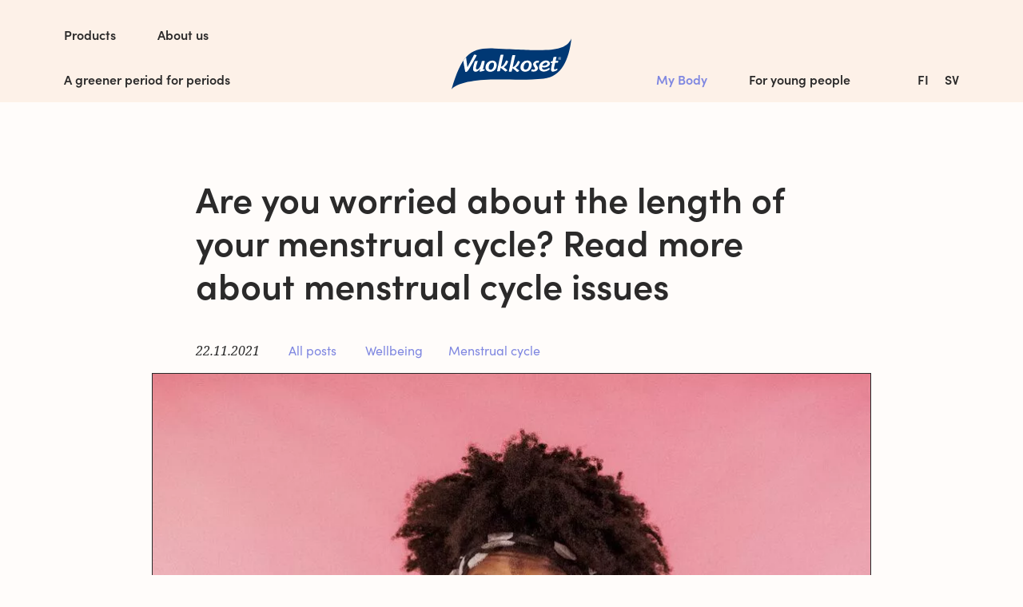

--- FILE ---
content_type: text/html; charset=UTF-8
request_url: https://vuokkoset.fi/en/my-body/are-you-worried-about-the-lenght-of-your-menstrual-cycle-read-more-about-menstrual-cycle-issues/
body_size: 23976
content:
<!doctype html>
<html lang="en-US" class="no-js">
	<head><meta charset="UTF-8"><script>if(navigator.userAgent.match(/MSIE|Internet Explorer/i)||navigator.userAgent.match(/Trident\/7\..*?rv:11/i)){var href=document.location.href;if(!href.match(/[?&]nowprocket/)){if(href.indexOf("?")==-1){if(href.indexOf("#")==-1){document.location.href=href+"?nowprocket=1"}else{document.location.href=href.replace("#","?nowprocket=1#")}}else{if(href.indexOf("#")==-1){document.location.href=href+"&nowprocket=1"}else{document.location.href=href.replace("#","&nowprocket=1#")}}}}</script><script>class RocketLazyLoadScripts{constructor(){this.v="1.2.3",this.triggerEvents=["keydown","mousedown","mousemove","touchmove","touchstart","touchend","wheel"],this.userEventHandler=this._triggerListener.bind(this),this.touchStartHandler=this._onTouchStart.bind(this),this.touchMoveHandler=this._onTouchMove.bind(this),this.touchEndHandler=this._onTouchEnd.bind(this),this.clickHandler=this._onClick.bind(this),this.interceptedClicks=[],window.addEventListener("pageshow",t=>{this.persisted=t.persisted}),window.addEventListener("DOMContentLoaded",()=>{this._preconnect3rdParties()}),this.delayedScripts={normal:[],async:[],defer:[]},this.trash=[],this.allJQueries=[]}_addUserInteractionListener(t){if(document.hidden){t._triggerListener();return}this.triggerEvents.forEach(e=>window.addEventListener(e,t.userEventHandler,{passive:!0})),window.addEventListener("touchstart",t.touchStartHandler,{passive:!0}),window.addEventListener("mousedown",t.touchStartHandler),document.addEventListener("visibilitychange",t.userEventHandler)}_removeUserInteractionListener(){this.triggerEvents.forEach(t=>window.removeEventListener(t,this.userEventHandler,{passive:!0})),document.removeEventListener("visibilitychange",this.userEventHandler)}_onTouchStart(t){"HTML"!==t.target.tagName&&(window.addEventListener("touchend",this.touchEndHandler),window.addEventListener("mouseup",this.touchEndHandler),window.addEventListener("touchmove",this.touchMoveHandler,{passive:!0}),window.addEventListener("mousemove",this.touchMoveHandler),t.target.addEventListener("click",this.clickHandler),this._renameDOMAttribute(t.target,"onclick","rocket-onclick"),this._pendingClickStarted())}_onTouchMove(t){window.removeEventListener("touchend",this.touchEndHandler),window.removeEventListener("mouseup",this.touchEndHandler),window.removeEventListener("touchmove",this.touchMoveHandler,{passive:!0}),window.removeEventListener("mousemove",this.touchMoveHandler),t.target.removeEventListener("click",this.clickHandler),this._renameDOMAttribute(t.target,"rocket-onclick","onclick"),this._pendingClickFinished()}_onTouchEnd(t){window.removeEventListener("touchend",this.touchEndHandler),window.removeEventListener("mouseup",this.touchEndHandler),window.removeEventListener("touchmove",this.touchMoveHandler,{passive:!0}),window.removeEventListener("mousemove",this.touchMoveHandler)}_onClick(t){t.target.removeEventListener("click",this.clickHandler),this._renameDOMAttribute(t.target,"rocket-onclick","onclick"),this.interceptedClicks.push(t),t.preventDefault(),t.stopPropagation(),t.stopImmediatePropagation(),this._pendingClickFinished()}_replayClicks(){window.removeEventListener("touchstart",this.touchStartHandler,{passive:!0}),window.removeEventListener("mousedown",this.touchStartHandler),this.interceptedClicks.forEach(t=>{t.target.dispatchEvent(new MouseEvent("click",{view:t.view,bubbles:!0,cancelable:!0}))})}_waitForPendingClicks(){return new Promise(t=>{this._isClickPending?this._pendingClickFinished=t:t()})}_pendingClickStarted(){this._isClickPending=!0}_pendingClickFinished(){this._isClickPending=!1}_renameDOMAttribute(t,e,r){t.hasAttribute&&t.hasAttribute(e)&&(event.target.setAttribute(r,event.target.getAttribute(e)),event.target.removeAttribute(e))}_triggerListener(){this._removeUserInteractionListener(this),"loading"===document.readyState?document.addEventListener("DOMContentLoaded",this._loadEverythingNow.bind(this)):this._loadEverythingNow()}_preconnect3rdParties(){let t=[];document.querySelectorAll("script[type=rocketlazyloadscript]").forEach(e=>{if(e.hasAttribute("src")){let r=new URL(e.src).origin;r!==location.origin&&t.push({src:r,crossOrigin:e.crossOrigin||"module"===e.getAttribute("data-rocket-type")})}}),t=[...new Map(t.map(t=>[JSON.stringify(t),t])).values()],this._batchInjectResourceHints(t,"preconnect")}async _loadEverythingNow(){this.lastBreath=Date.now(),this._delayEventListeners(this),this._delayJQueryReady(this),this._handleDocumentWrite(),this._registerAllDelayedScripts(),this._preloadAllScripts(),await this._loadScriptsFromList(this.delayedScripts.normal),await this._loadScriptsFromList(this.delayedScripts.defer),await this._loadScriptsFromList(this.delayedScripts.async);try{await this._triggerDOMContentLoaded(),await this._triggerWindowLoad()}catch(t){console.error(t)}window.dispatchEvent(new Event("rocket-allScriptsLoaded")),this._waitForPendingClicks().then(()=>{this._replayClicks()}),this._emptyTrash()}_registerAllDelayedScripts(){document.querySelectorAll("script[type=rocketlazyloadscript]").forEach(t=>{t.hasAttribute("data-rocket-src")?t.hasAttribute("async")&&!1!==t.async?this.delayedScripts.async.push(t):t.hasAttribute("defer")&&!1!==t.defer||"module"===t.getAttribute("data-rocket-type")?this.delayedScripts.defer.push(t):this.delayedScripts.normal.push(t):this.delayedScripts.normal.push(t)})}async _transformScript(t){return new Promise((await this._littleBreath(),navigator.userAgent.indexOf("Firefox/")>0||""===navigator.vendor)?e=>{let r=document.createElement("script");[...t.attributes].forEach(t=>{let e=t.nodeName;"type"!==e&&("data-rocket-type"===e&&(e="type"),"data-rocket-src"===e&&(e="src"),r.setAttribute(e,t.nodeValue))}),t.text&&(r.text=t.text),r.hasAttribute("src")?(r.addEventListener("load",e),r.addEventListener("error",e)):(r.text=t.text,e());try{t.parentNode.replaceChild(r,t)}catch(i){e()}}:async e=>{function r(){t.setAttribute("data-rocket-status","failed"),e()}try{let i=t.getAttribute("data-rocket-type"),n=t.getAttribute("data-rocket-src");t.text,i?(t.type=i,t.removeAttribute("data-rocket-type")):t.removeAttribute("type"),t.addEventListener("load",function r(){t.setAttribute("data-rocket-status","executed"),e()}),t.addEventListener("error",r),n?(t.removeAttribute("data-rocket-src"),t.src=n):t.src="data:text/javascript;base64,"+window.btoa(unescape(encodeURIComponent(t.text)))}catch(s){r()}})}async _loadScriptsFromList(t){let e=t.shift();return e&&e.isConnected?(await this._transformScript(e),this._loadScriptsFromList(t)):Promise.resolve()}_preloadAllScripts(){this._batchInjectResourceHints([...this.delayedScripts.normal,...this.delayedScripts.defer,...this.delayedScripts.async],"preload")}_batchInjectResourceHints(t,e){var r=document.createDocumentFragment();t.forEach(t=>{let i=t.getAttribute&&t.getAttribute("data-rocket-src")||t.src;if(i){let n=document.createElement("link");n.href=i,n.rel=e,"preconnect"!==e&&(n.as="script"),t.getAttribute&&"module"===t.getAttribute("data-rocket-type")&&(n.crossOrigin=!0),t.crossOrigin&&(n.crossOrigin=t.crossOrigin),t.integrity&&(n.integrity=t.integrity),r.appendChild(n),this.trash.push(n)}}),document.head.appendChild(r)}_delayEventListeners(t){let e={};function r(t,r){!function t(r){!e[r]&&(e[r]={originalFunctions:{add:r.addEventListener,remove:r.removeEventListener},eventsToRewrite:[]},r.addEventListener=function(){arguments[0]=i(arguments[0]),e[r].originalFunctions.add.apply(r,arguments)},r.removeEventListener=function(){arguments[0]=i(arguments[0]),e[r].originalFunctions.remove.apply(r,arguments)});function i(t){return e[r].eventsToRewrite.indexOf(t)>=0?"rocket-"+t:t}}(t),e[t].eventsToRewrite.push(r)}function i(t,e){let r=t[e];Object.defineProperty(t,e,{get:()=>r||function(){},set(i){t["rocket"+e]=r=i}})}r(document,"DOMContentLoaded"),r(window,"DOMContentLoaded"),r(window,"load"),r(window,"pageshow"),r(document,"readystatechange"),i(document,"onreadystatechange"),i(window,"onload"),i(window,"onpageshow")}_delayJQueryReady(t){let e;function r(r){if(r&&r.fn&&!t.allJQueries.includes(r)){r.fn.ready=r.fn.init.prototype.ready=function(e){return t.domReadyFired?e.bind(document)(r):document.addEventListener("rocket-DOMContentLoaded",()=>e.bind(document)(r)),r([])};let i=r.fn.on;r.fn.on=r.fn.init.prototype.on=function(){if(this[0]===window){function t(t){return t.split(" ").map(t=>"load"===t||0===t.indexOf("load.")?"rocket-jquery-load":t).join(" ")}"string"==typeof arguments[0]||arguments[0]instanceof String?arguments[0]=t(arguments[0]):"object"==typeof arguments[0]&&Object.keys(arguments[0]).forEach(e=>{let r=arguments[0][e];delete arguments[0][e],arguments[0][t(e)]=r})}return i.apply(this,arguments),this},t.allJQueries.push(r)}e=r}r(window.jQuery),Object.defineProperty(window,"jQuery",{get:()=>e,set(t){r(t)}})}async _triggerDOMContentLoaded(){this.domReadyFired=!0,await this._littleBreath(),document.dispatchEvent(new Event("rocket-DOMContentLoaded")),await this._littleBreath(),window.dispatchEvent(new Event("rocket-DOMContentLoaded")),await this._littleBreath(),document.dispatchEvent(new Event("rocket-readystatechange")),await this._littleBreath(),document.rocketonreadystatechange&&document.rocketonreadystatechange()}async _triggerWindowLoad(){await this._littleBreath(),window.dispatchEvent(new Event("rocket-load")),await this._littleBreath(),window.rocketonload&&window.rocketonload(),await this._littleBreath(),this.allJQueries.forEach(t=>t(window).trigger("rocket-jquery-load")),await this._littleBreath();let t=new Event("rocket-pageshow");t.persisted=this.persisted,window.dispatchEvent(t),await this._littleBreath(),window.rocketonpageshow&&window.rocketonpageshow({persisted:this.persisted})}_handleDocumentWrite(){let t=new Map;document.write=document.writeln=function(e){let r=document.currentScript;r||console.error("WPRocket unable to document.write this: "+e);let i=document.createRange(),n=r.parentElement,s=t.get(r);void 0===s&&(s=r.nextSibling,t.set(r,s));let a=document.createDocumentFragment();i.setStart(a,0),a.appendChild(i.createContextualFragment(e)),n.insertBefore(a,s)}}async _littleBreath(){Date.now()-this.lastBreath>45&&(await this._requestAnimFrame(),this.lastBreath=Date.now())}async _requestAnimFrame(){return document.hidden?new Promise(t=>setTimeout(t)):new Promise(t=>requestAnimationFrame(t))}_emptyTrash(){this.trash.forEach(t=>t.remove())}static run(){let t=new RocketLazyLoadScripts;t._addUserInteractionListener(t)}}RocketLazyLoadScripts.run();</script>
		
			<!-- Google Tag Manager -->
		<!--
		<script type="rocketlazyloadscript">(function(w,d,s,l,i){w[l]=w[l]||[];w[l].push({'gtm.start':
		new Date().getTime(),event:'gtm.js'});var f=d.getElementsByTagName(s)[0],
		j=d.createElement(s),dl=l!='dataLayer'?'&l='+l:'';j.async=true;j.src=
		'https://www.googletagmanager.com/gtm.js?id='+i+dl;f.parentNode.insertBefore(j,f);
		})(window,document,'script','dataLayer','GTM-5M26JZB');</script>
		-->
		<!-- End Google Tag Manager -->
		
		<!-- 8.4.13 -->		
		
		<title>Worried about the length of your menstrual cycle? - Vuokkoset</title>

		<meta http-equiv="X-UA-Compatible" content="IE=edge,chrome=1">
		<meta name="viewport" content="width=device-width, initial-scale=1.0">
		<meta name="description" content="Safe choice for you">
		<!-- <link rel="stylesheet" href="https://use.typekit.net/dvo3fkj.css"> -->
		<link data-minify="1" rel="stylesheet" href="https://vuokkoset.fi/wp-content/cache/min/1/opl5cth.css?ver=1765875198">
		
		
		<link rel="apple-touch-icon" sizes="180x180" href="https://vuokkoset.fi/wp-content/themes/design-by-buorre-child-vuokkoset/img/favicon/apple-touch-icon.png">
		<link rel="icon" type="image/png" sizes="32x32" href="https://vuokkoset.fi/wp-content/themes/design-by-buorre-child-vuokkoset/img/favicon/favicon-32x32.png">
		<link rel="icon" type="image/png" sizes="16x16" href="https://vuokkoset.fi/wp-content/themes/design-by-buorre-child-vuokkoset/img/favicon/favicon-16x16.png">
		<link rel="manifest" href="https://vuokkoset.fi/wp-content/themes/design-by-buorre-child-vuokkoset/img/favicon/site.webmanifest">
		<link rel="mask-icon" href="https://vuokkoset.fi/wp-content/themes/design-by-buorre-child-vuokkoset/img/favicon/safari-pinned-tab.svg" color="#5bbad5">
		<meta name="msapplication-TileColor" content="#2b5797">
		<meta name="theme-color" content="#ffffff">

		<link rel="alternate" hreflang="fi" href="https://vuokkoset.fi/oma-keho/huolettaako-kuukautiskierron-pituus-lue-lisaa-kuukautiskierron-hairioista/" />
<link rel="alternate" hreflang="en" href="https://vuokkoset.fi/en/my-body/are-you-worried-about-the-lenght-of-your-menstrual-cycle-read-more-about-menstrual-cycle-issues/" />
<link rel="alternate" hreflang="sv" href="https://vuokkoset.fi/sv/din-kropp/ar-du-orolig-over-hur-lang-din-menstruationscykel-ar/" />
<link rel="alternate" hreflang="x-default" href="https://vuokkoset.fi/oma-keho/huolettaako-kuukautiskierron-pituus-lue-lisaa-kuukautiskierron-hairioista/" />

<!-- The SEO Framework by Sybre Waaijer -->
<meta name="robots" content="max-snippet:-1,max-image-preview:standard,max-video-preview:-1" />
<link rel="canonical" href="https://vuokkoset.fi/en/my-body/are-you-worried-about-the-lenght-of-your-menstrual-cycle-read-more-about-menstrual-cycle-issues/" />
<meta name="description" content="We’ve put together a databank of hormones, what they do, and the most common causes of a short or long menstrual cycle." />
<meta property="og:type" content="article" />
<meta property="og:locale" content="en_US" />
<meta property="og:site_name" content="Vuokkoset" />
<meta property="og:title" content="Worried about the length of your menstrual cycle?" />
<meta property="og:description" content="We’ve put together a databank of hormones, what they do, and the most common causes of a short or long menstrual cycle." />
<meta property="og:url" content="https://vuokkoset.fi/en/my-body/are-you-worried-about-the-lenght-of-your-menstrual-cycle-read-more-about-menstrual-cycle-issues/" />
<meta property="og:image" content="https://vuokkoset.fi/wp-content/uploads/2021/10/kuukautiskierron-hairiot-vuokkoset-artikkeli.jpg" />
<meta property="og:image:width" content="900" />
<meta property="og:image:height" content="600" />
<meta property="article:published_time" content="2021-11-22T14:08:04+00:00" />
<meta property="article:modified_time" content="2022-01-03T12:23:19+00:00" />
<meta name="twitter:card" content="summary_large_image" />
<meta name="twitter:title" content="Worried about the length of your menstrual cycle?" />
<meta name="twitter:description" content="We’ve put together a databank of hormones, what they do, and the most common causes of a short or long menstrual cycle." />
<meta name="twitter:image" content="https://vuokkoset.fi/wp-content/uploads/2021/10/kuukautiskierron-hairiot-vuokkoset-artikkeli.jpg" />
<script type="application/ld+json">{"@context":"https://schema.org","@graph":[{"@type":"WebSite","@id":"https://vuokkoset.fi/en/#/schema/WebSite","url":"https://vuokkoset.fi/en/","name":"Vuokkoset","description":"Safe choice for you","inLanguage":"en-US","potentialAction":{"@type":"SearchAction","target":{"@type":"EntryPoint","urlTemplate":"https://vuokkoset.fi/en/search/{search_term_string}/"},"query-input":"required name=search_term_string"},"publisher":{"@type":"Organization","@id":"https://vuokkoset.fi/en/#/schema/Organization","name":"Vuokkoset","url":"https://vuokkoset.fi/en/"}},{"@type":"WebPage","@id":"https://vuokkoset.fi/en/my-body/are-you-worried-about-the-lenght-of-your-menstrual-cycle-read-more-about-menstrual-cycle-issues/","url":"https://vuokkoset.fi/en/my-body/are-you-worried-about-the-lenght-of-your-menstrual-cycle-read-more-about-menstrual-cycle-issues/","name":"Worried about the length of your menstrual cycle? - Vuokkoset","description":"We’ve put together a databank of hormones, what they do, and the most common causes of a short or long menstrual cycle.","inLanguage":"en-US","isPartOf":{"@id":"https://vuokkoset.fi/en/#/schema/WebSite"},"breadcrumb":{"@type":"BreadcrumbList","@id":"https://vuokkoset.fi/en/#/schema/BreadcrumbList","itemListElement":[{"@type":"ListItem","position":1,"item":"https://vuokkoset.fi/en/","name":"Vuokkoset"},{"@type":"ListItem","position":2,"item":"https://vuokkoset.fi/en/category/my-body/","name":"Category: My body"},{"@type":"ListItem","position":3,"name":"Worried about the length of your menstrual cycle?"}]},"potentialAction":{"@type":"ReadAction","target":"https://vuokkoset.fi/en/my-body/are-you-worried-about-the-lenght-of-your-menstrual-cycle-read-more-about-menstrual-cycle-issues/"},"datePublished":"2021-11-22T14:08:04+00:00","dateModified":"2022-01-03T12:23:19+00:00","author":{"@type":"Person","@id":"https://vuokkoset.fi/en/#/schema/Person/2959d612e586c4e65703988b80029e90","name":"Rajasoft Ylläpito"}}]}</script>
<!-- / The SEO Framework by Sybre Waaijer | 69.23ms meta | 5.13ms boot -->

<link rel='dns-prefetch' href='//js-eu1.hs-scripts.com' />

<link rel="alternate" title="oEmbed (JSON)" type="application/json+oembed" href="https://vuokkoset.fi/en/wp-json/oembed/1.0/embed?url=https%3A%2F%2Fvuokkoset.fi%2Fen%2Fmy-body%2Fare-you-worried-about-the-lenght-of-your-menstrual-cycle-read-more-about-menstrual-cycle-issues%2F" />
<link rel="alternate" title="oEmbed (XML)" type="text/xml+oembed" href="https://vuokkoset.fi/en/wp-json/oembed/1.0/embed?url=https%3A%2F%2Fvuokkoset.fi%2Fen%2Fmy-body%2Fare-you-worried-about-the-lenght-of-your-menstrual-cycle-read-more-about-menstrual-cycle-issues%2F&#038;format=xml" />
<style id='wp-img-auto-sizes-contain-inline-css' type='text/css'>
img:is([sizes=auto i],[sizes^="auto," i]){contain-intrinsic-size:3000px 1500px}
/*# sourceURL=wp-img-auto-sizes-contain-inline-css */
</style>
<link data-minify="1" rel='stylesheet' id='swiper-css-css' href='https://vuokkoset.fi/wp-content/cache/min/1/wp-content/plugins/instagram-widget-by-wpzoom/dist/styles/library/swiper.css?ver=1765875198' media='all' />
<link data-minify="1" rel='stylesheet' id='dashicons-css' href='https://vuokkoset.fi/wp-content/cache/min/1/wp-includes/css/dashicons.min.css?ver=1765875198' media='all' />
<link data-minify="1" rel='stylesheet' id='magnific-popup-css' href='https://vuokkoset.fi/wp-content/cache/min/1/wp-content/plugins/instagram-widget-by-wpzoom/dist/styles/library/magnific-popup.css?ver=1765875198' media='all' />
<link data-minify="1" rel='stylesheet' id='wpz-insta_block-frontend-style-css' href='https://vuokkoset.fi/wp-content/cache/min/1/wp-content/plugins/instagram-widget-by-wpzoom/dist/styles/frontend/index.css?ver=1765875198' media='all' />
<style id='classic-theme-styles-inline-css' type='text/css'>
/*! This file is auto-generated */
.wp-block-button__link{color:#fff;background-color:#32373c;border-radius:9999px;box-shadow:none;text-decoration:none;padding:calc(.667em + 2px) calc(1.333em + 2px);font-size:1.125em}.wp-block-file__button{background:#32373c;color:#fff;text-decoration:none}
/*# sourceURL=/wp-includes/css/classic-themes.min.css */
</style>
<link data-minify="1" rel='stylesheet' id='contact-form-7-css' href='https://vuokkoset.fi/wp-content/cache/min/1/wp-content/plugins/contact-form-7/includes/css/styles.css?ver=1765875198' media='all' />
<style id='woocommerce-inline-inline-css' type='text/css'>
.woocommerce form .form-row .required { visibility: visible; }
/*# sourceURL=woocommerce-inline-inline-css */
</style>
<link rel='stylesheet' id='wpml-menu-item-0-css' href='https://vuokkoset.fi/wp-content/plugins/sitepress-multilingual-cms/templates/language-switchers/menu-item/style.min.css?ver=1' media='all' />
<link rel='stylesheet' id='cmplz-general-css' href='https://vuokkoset.fi/wp-content/plugins/complianz-gdpr-premium/assets/css/cookieblocker.min.css?ver=1740745731' media='all' />
<link data-minify="1" rel='stylesheet' id='buorre-css' href='https://vuokkoset.fi/wp-content/cache/min/1/wp-content/build/scss_library/d4d2e7cb65d9da0ea426f096cd12d9c7a5a63be1.css?ver=1765875198' media='all' />
<link data-minify="1" rel='stylesheet' id='normalize-css' href='https://vuokkoset.fi/wp-content/cache/min/1/wp-content/build/scss_library/f69522ff19f9e72ecd19f30ca45a079a4164308d.css?ver=1765875199' media='all' />
<link data-minify="1" rel='stylesheet' id='buorre-child-css' href='https://vuokkoset.fi/wp-content/cache/min/1/wp-content/build/scss_library/ec3edac9b7c817834358e206876889a72be7d821.css?ver=1765875199' media='all' />
<script type="text/javascript" src="https://vuokkoset.fi/wp-includes/js/jquery/jquery.min.js?ver=3.7.1" id="jquery-core-js" defer></script>
<script type="text/javascript" src="https://vuokkoset.fi/wp-includes/js/jquery/jquery-migrate.min.js?ver=3.4.1" id="jquery-migrate-js" defer></script>
<script data-minify="1" type="text/javascript" src="https://vuokkoset.fi/wp-content/cache/min/1/wp-content/themes/design-by-buorre-child-vuokkoset/js/scripts.js?ver=1765875199" id="buorrescript-js" defer></script>
<script data-minify="1" type="text/javascript" src="https://vuokkoset.fi/wp-content/cache/min/1/wp-content/themes/design-by-buorre-child-vuokkoset/js/hs-scripts.js?ver=1765875199" id="hs_scripts-js" defer></script>
<script type="text/javascript" src="https://vuokkoset.fi/wp-content/themes/design-by-buorre/js/lib/modernizr-2.7.1.min.js?ver=2.7.1" id="modernizr-js" defer></script>
<script data-minify="1" type="text/javascript" src="https://vuokkoset.fi/wp-content/cache/min/1/wp-content/themes/design-by-buorre/js/scripts.js?ver=1765875199" id="buorrescripts-js" defer></script>
<script type="text/javascript" id="wpml-cookie-js-extra">
/* <![CDATA[ */
var wpml_cookies = {"wp-wpml_current_language":{"value":"en","expires":1,"path":"/"}};
var wpml_cookies = {"wp-wpml_current_language":{"value":"en","expires":1,"path":"/"}};
//# sourceURL=wpml-cookie-js-extra
/* ]]> */
</script>
<script data-minify="1" type="text/javascript" src="https://vuokkoset.fi/wp-content/cache/min/1/wp-content/plugins/sitepress-multilingual-cms/res/js/cookies/language-cookie.js?ver=1765875199" id="wpml-cookie-js" defer="defer" data-wp-strategy="defer"></script>
<script type="text/javascript" src="https://vuokkoset.fi/wp-includes/js/underscore.min.js?ver=1.13.7" id="underscore-js" defer></script>
<script type="text/javascript" id="wp-util-js-extra">
/* <![CDATA[ */
var _wpUtilSettings = {"ajax":{"url":"/wp-admin/admin-ajax.php"}};
//# sourceURL=wp-util-js-extra
/* ]]> */
</script>
<script type="text/javascript" src="https://vuokkoset.fi/wp-includes/js/wp-util.min.js?ver=6.9" id="wp-util-js" defer></script>
<script data-minify="1" type="text/javascript" src="https://vuokkoset.fi/wp-content/cache/min/1/wp-content/plugins/instagram-widget-by-wpzoom/dist/scripts/library/magnific-popup.js?ver=1765875199" id="magnific-popup-js" defer></script>
<script data-minify="1" type="text/javascript" src="https://vuokkoset.fi/wp-content/cache/min/1/wp-content/plugins/instagram-widget-by-wpzoom/dist/scripts/library/swiper.js?ver=1765875199" id="swiper-js-js" defer></script>
<script data-minify="1" type="text/javascript" src="https://vuokkoset.fi/wp-content/cache/min/1/wp-content/plugins/instagram-widget-by-wpzoom/dist/scripts/frontend/block.js?ver=1765875199" id="wpz-insta_block-frontend-script-js" defer></script>
<script type="text/javascript" src="https://vuokkoset.fi/wp-content/plugins/woocommerce/assets/js/jquery-blockui/jquery.blockUI.min.js?ver=2.7.0-wc.10.4.3" id="wc-jquery-blockui-js" defer="defer" data-wp-strategy="defer"></script>
<script type="text/javascript" src="https://vuokkoset.fi/wp-content/plugins/woocommerce/assets/js/js-cookie/js.cookie.min.js?ver=2.1.4-wc.10.4.3" id="wc-js-cookie-js" defer="defer" data-wp-strategy="defer"></script>
<script type="text/javascript" id="woocommerce-js-extra">
/* <![CDATA[ */
var woocommerce_params = {"ajax_url":"/wp-admin/admin-ajax.php?lang=en","wc_ajax_url":"/en/?wc-ajax=%%endpoint%%","i18n_password_show":"Show password","i18n_password_hide":"Hide password"};
//# sourceURL=woocommerce-js-extra
/* ]]> */
</script>
<script type="text/javascript" src="https://vuokkoset.fi/wp-content/plugins/woocommerce/assets/js/frontend/woocommerce.min.js?ver=10.4.3" id="woocommerce-js" defer="defer" data-wp-strategy="defer"></script>
<link rel="https://api.w.org/" href="https://vuokkoset.fi/en/wp-json/" /><link rel="alternate" title="JSON" type="application/json" href="https://vuokkoset.fi/en/wp-json/wp/v2/posts/2168" /><meta name="generator" content="WPML ver:4.8.6 stt:1,18,50;" />
			<!-- DO NOT COPY THIS SNIPPET! Start of Page Analytics Tracking for HubSpot WordPress plugin v11.3.37-->
			<script type="rocketlazyloadscript" class="hsq-set-content-id" data-content-id="blog-post">
				var _hsq = _hsq || [];
				_hsq.push(["setContentType", "blog-post"]);
			</script>
			<!-- DO NOT COPY THIS SNIPPET! End of Page Analytics Tracking for HubSpot WordPress plugin -->
						<style>.cmplz-hidden {
					display: none !important;
				}</style>	<noscript><style>.woocommerce-product-gallery{ opacity: 1 !important; }</style></noscript>
	<noscript><style id="rocket-lazyload-nojs-css">.rll-youtube-player, [data-lazy-src]{display:none !important;}</style></noscript>		
		 
		
	<link data-minify="1" rel='stylesheet' id='wc-blocks-style-css' href='https://vuokkoset.fi/wp-content/cache/min/1/wp-content/plugins/woocommerce/assets/client/blocks/wc-blocks.css?ver=1765875199' media='all' />
<style id='global-styles-inline-css' type='text/css'>
:root{--wp--preset--aspect-ratio--square: 1;--wp--preset--aspect-ratio--4-3: 4/3;--wp--preset--aspect-ratio--3-4: 3/4;--wp--preset--aspect-ratio--3-2: 3/2;--wp--preset--aspect-ratio--2-3: 2/3;--wp--preset--aspect-ratio--16-9: 16/9;--wp--preset--aspect-ratio--9-16: 9/16;--wp--preset--color--black: #000000;--wp--preset--color--cyan-bluish-gray: #abb8c3;--wp--preset--color--white: #ffffff;--wp--preset--color--pale-pink: #f78da7;--wp--preset--color--vivid-red: #cf2e2e;--wp--preset--color--luminous-vivid-orange: #ff6900;--wp--preset--color--luminous-vivid-amber: #fcb900;--wp--preset--color--light-green-cyan: #7bdcb5;--wp--preset--color--vivid-green-cyan: #00d084;--wp--preset--color--pale-cyan-blue: #8ed1fc;--wp--preset--color--vivid-cyan-blue: #0693e3;--wp--preset--color--vivid-purple: #9b51e0;--wp--preset--gradient--vivid-cyan-blue-to-vivid-purple: linear-gradient(135deg,rgb(6,147,227) 0%,rgb(155,81,224) 100%);--wp--preset--gradient--light-green-cyan-to-vivid-green-cyan: linear-gradient(135deg,rgb(122,220,180) 0%,rgb(0,208,130) 100%);--wp--preset--gradient--luminous-vivid-amber-to-luminous-vivid-orange: linear-gradient(135deg,rgb(252,185,0) 0%,rgb(255,105,0) 100%);--wp--preset--gradient--luminous-vivid-orange-to-vivid-red: linear-gradient(135deg,rgb(255,105,0) 0%,rgb(207,46,46) 100%);--wp--preset--gradient--very-light-gray-to-cyan-bluish-gray: linear-gradient(135deg,rgb(238,238,238) 0%,rgb(169,184,195) 100%);--wp--preset--gradient--cool-to-warm-spectrum: linear-gradient(135deg,rgb(74,234,220) 0%,rgb(151,120,209) 20%,rgb(207,42,186) 40%,rgb(238,44,130) 60%,rgb(251,105,98) 80%,rgb(254,248,76) 100%);--wp--preset--gradient--blush-light-purple: linear-gradient(135deg,rgb(255,206,236) 0%,rgb(152,150,240) 100%);--wp--preset--gradient--blush-bordeaux: linear-gradient(135deg,rgb(254,205,165) 0%,rgb(254,45,45) 50%,rgb(107,0,62) 100%);--wp--preset--gradient--luminous-dusk: linear-gradient(135deg,rgb(255,203,112) 0%,rgb(199,81,192) 50%,rgb(65,88,208) 100%);--wp--preset--gradient--pale-ocean: linear-gradient(135deg,rgb(255,245,203) 0%,rgb(182,227,212) 50%,rgb(51,167,181) 100%);--wp--preset--gradient--electric-grass: linear-gradient(135deg,rgb(202,248,128) 0%,rgb(113,206,126) 100%);--wp--preset--gradient--midnight: linear-gradient(135deg,rgb(2,3,129) 0%,rgb(40,116,252) 100%);--wp--preset--font-size--small: 13px;--wp--preset--font-size--medium: 20px;--wp--preset--font-size--large: 36px;--wp--preset--font-size--x-large: 42px;--wp--preset--spacing--20: 0.44rem;--wp--preset--spacing--30: 0.67rem;--wp--preset--spacing--40: 1rem;--wp--preset--spacing--50: 1.5rem;--wp--preset--spacing--60: 2.25rem;--wp--preset--spacing--70: 3.38rem;--wp--preset--spacing--80: 5.06rem;--wp--preset--shadow--natural: 6px 6px 9px rgba(0, 0, 0, 0.2);--wp--preset--shadow--deep: 12px 12px 50px rgba(0, 0, 0, 0.4);--wp--preset--shadow--sharp: 6px 6px 0px rgba(0, 0, 0, 0.2);--wp--preset--shadow--outlined: 6px 6px 0px -3px rgb(255, 255, 255), 6px 6px rgb(0, 0, 0);--wp--preset--shadow--crisp: 6px 6px 0px rgb(0, 0, 0);}:where(.is-layout-flex){gap: 0.5em;}:where(.is-layout-grid){gap: 0.5em;}body .is-layout-flex{display: flex;}.is-layout-flex{flex-wrap: wrap;align-items: center;}.is-layout-flex > :is(*, div){margin: 0;}body .is-layout-grid{display: grid;}.is-layout-grid > :is(*, div){margin: 0;}:where(.wp-block-columns.is-layout-flex){gap: 2em;}:where(.wp-block-columns.is-layout-grid){gap: 2em;}:where(.wp-block-post-template.is-layout-flex){gap: 1.25em;}:where(.wp-block-post-template.is-layout-grid){gap: 1.25em;}.has-black-color{color: var(--wp--preset--color--black) !important;}.has-cyan-bluish-gray-color{color: var(--wp--preset--color--cyan-bluish-gray) !important;}.has-white-color{color: var(--wp--preset--color--white) !important;}.has-pale-pink-color{color: var(--wp--preset--color--pale-pink) !important;}.has-vivid-red-color{color: var(--wp--preset--color--vivid-red) !important;}.has-luminous-vivid-orange-color{color: var(--wp--preset--color--luminous-vivid-orange) !important;}.has-luminous-vivid-amber-color{color: var(--wp--preset--color--luminous-vivid-amber) !important;}.has-light-green-cyan-color{color: var(--wp--preset--color--light-green-cyan) !important;}.has-vivid-green-cyan-color{color: var(--wp--preset--color--vivid-green-cyan) !important;}.has-pale-cyan-blue-color{color: var(--wp--preset--color--pale-cyan-blue) !important;}.has-vivid-cyan-blue-color{color: var(--wp--preset--color--vivid-cyan-blue) !important;}.has-vivid-purple-color{color: var(--wp--preset--color--vivid-purple) !important;}.has-black-background-color{background-color: var(--wp--preset--color--black) !important;}.has-cyan-bluish-gray-background-color{background-color: var(--wp--preset--color--cyan-bluish-gray) !important;}.has-white-background-color{background-color: var(--wp--preset--color--white) !important;}.has-pale-pink-background-color{background-color: var(--wp--preset--color--pale-pink) !important;}.has-vivid-red-background-color{background-color: var(--wp--preset--color--vivid-red) !important;}.has-luminous-vivid-orange-background-color{background-color: var(--wp--preset--color--luminous-vivid-orange) !important;}.has-luminous-vivid-amber-background-color{background-color: var(--wp--preset--color--luminous-vivid-amber) !important;}.has-light-green-cyan-background-color{background-color: var(--wp--preset--color--light-green-cyan) !important;}.has-vivid-green-cyan-background-color{background-color: var(--wp--preset--color--vivid-green-cyan) !important;}.has-pale-cyan-blue-background-color{background-color: var(--wp--preset--color--pale-cyan-blue) !important;}.has-vivid-cyan-blue-background-color{background-color: var(--wp--preset--color--vivid-cyan-blue) !important;}.has-vivid-purple-background-color{background-color: var(--wp--preset--color--vivid-purple) !important;}.has-black-border-color{border-color: var(--wp--preset--color--black) !important;}.has-cyan-bluish-gray-border-color{border-color: var(--wp--preset--color--cyan-bluish-gray) !important;}.has-white-border-color{border-color: var(--wp--preset--color--white) !important;}.has-pale-pink-border-color{border-color: var(--wp--preset--color--pale-pink) !important;}.has-vivid-red-border-color{border-color: var(--wp--preset--color--vivid-red) !important;}.has-luminous-vivid-orange-border-color{border-color: var(--wp--preset--color--luminous-vivid-orange) !important;}.has-luminous-vivid-amber-border-color{border-color: var(--wp--preset--color--luminous-vivid-amber) !important;}.has-light-green-cyan-border-color{border-color: var(--wp--preset--color--light-green-cyan) !important;}.has-vivid-green-cyan-border-color{border-color: var(--wp--preset--color--vivid-green-cyan) !important;}.has-pale-cyan-blue-border-color{border-color: var(--wp--preset--color--pale-cyan-blue) !important;}.has-vivid-cyan-blue-border-color{border-color: var(--wp--preset--color--vivid-cyan-blue) !important;}.has-vivid-purple-border-color{border-color: var(--wp--preset--color--vivid-purple) !important;}.has-vivid-cyan-blue-to-vivid-purple-gradient-background{background: var(--wp--preset--gradient--vivid-cyan-blue-to-vivid-purple) !important;}.has-light-green-cyan-to-vivid-green-cyan-gradient-background{background: var(--wp--preset--gradient--light-green-cyan-to-vivid-green-cyan) !important;}.has-luminous-vivid-amber-to-luminous-vivid-orange-gradient-background{background: var(--wp--preset--gradient--luminous-vivid-amber-to-luminous-vivid-orange) !important;}.has-luminous-vivid-orange-to-vivid-red-gradient-background{background: var(--wp--preset--gradient--luminous-vivid-orange-to-vivid-red) !important;}.has-very-light-gray-to-cyan-bluish-gray-gradient-background{background: var(--wp--preset--gradient--very-light-gray-to-cyan-bluish-gray) !important;}.has-cool-to-warm-spectrum-gradient-background{background: var(--wp--preset--gradient--cool-to-warm-spectrum) !important;}.has-blush-light-purple-gradient-background{background: var(--wp--preset--gradient--blush-light-purple) !important;}.has-blush-bordeaux-gradient-background{background: var(--wp--preset--gradient--blush-bordeaux) !important;}.has-luminous-dusk-gradient-background{background: var(--wp--preset--gradient--luminous-dusk) !important;}.has-pale-ocean-gradient-background{background: var(--wp--preset--gradient--pale-ocean) !important;}.has-electric-grass-gradient-background{background: var(--wp--preset--gradient--electric-grass) !important;}.has-midnight-gradient-background{background: var(--wp--preset--gradient--midnight) !important;}.has-small-font-size{font-size: var(--wp--preset--font-size--small) !important;}.has-medium-font-size{font-size: var(--wp--preset--font-size--medium) !important;}.has-large-font-size{font-size: var(--wp--preset--font-size--large) !important;}.has-x-large-font-size{font-size: var(--wp--preset--font-size--x-large) !important;}
/*# sourceURL=global-styles-inline-css */
</style>
<link data-minify="1" rel='stylesheet' id='wc-stripe-blocks-checkout-style-css' href='https://vuokkoset.fi/wp-content/cache/min/1/wp-content/plugins/woocommerce-gateway-stripe/build/upe-blocks.css?ver=1765875199' media='all' />
</head>
	<body data-rsssl=1 data-cmplz=1 class="wp-singular post-template-default single single-post postid-2168 single-format-standard wp-theme-design-by-buorre wp-child-theme-design-by-buorre-child-vuokkoset theme-design-by-buorre woocommerce-no-js">
		
		<!-- Google Tag Manager (noscript) -->
		<!-- <noscript><iframe src="https://www.googletagmanager.com/ns.html?id=GTM-5M26JZB"
		height="0" width="0" style="display:none;visibility:hidden"></iframe></noscript> -->
		<!-- End Google Tag Manager (noscript) -->
		
		<div class="header-home">
			<div class="logo">
				<a href="https://vuokkoset.fi/en/">
					<img width="150" height="64" src="data:image/svg+xml,%3Csvg%20xmlns='http://www.w3.org/2000/svg'%20viewBox='0%200%20150%2064'%3E%3C/svg%3E" alt="Vuokkoset Logo" class="logo-img" data-lazy-src="https://vuokkoset.fi/wp-content/themes/design-by-buorre-child-vuokkoset/img/vuokkoset-logo.svg"><noscript><img width="150" height="64" src="https://vuokkoset.fi/wp-content/themes/design-by-buorre-child-vuokkoset/img/vuokkoset-logo.svg" alt="Vuokkoset Logo" class="logo-img"></noscript>
				</a>
			</div>
		</div>
			<header class="header clear" role="banner">

        <div class="container">
					
					<nav class="nav top-menu" role="navigation">
											</nav>

					<nav class="nav main-menu-1" role="navigation">
						<ul><li id="menu-item-2954" class="menu-item menu-item-type-post_type menu-item-object-page menu-item-has-children menu-item-2954"><a href="https://vuokkoset.fi/en/products/">Products</a>
<ul class="sub-menu">
	<li id="menu-item-2955" class="menu-item menu-item-type-post_type menu-item-object-page has-image menu-item-2955"><a href="https://vuokkoset.fi/en/products/pads/"><div class="menu-image-container"><img width="320" height="320" src="data:image/svg+xml,%3Csvg%20xmlns='http://www.w3.org/2000/svg'%20viewBox='0%200%20320%20320'%3E%3C/svg%3E" class="attachment-sm size-sm" alt="" decoding="async" fetchpriority="high" data-lazy-srcset="https://vuokkoset.fi/wp-content/uploads/2025/09/IMG_1214-scaled-e1758118810377-320x320.jpg 320w, https://vuokkoset.fi/wp-content/uploads/2025/09/IMG_1214-scaled-e1758118810377-300x300.jpg 300w, https://vuokkoset.fi/wp-content/uploads/2025/09/IMG_1214-scaled-e1758118810377-1022x1024.jpg 1022w, https://vuokkoset.fi/wp-content/uploads/2025/09/IMG_1214-scaled-e1758118810377-150x150.jpg 150w, https://vuokkoset.fi/wp-content/uploads/2025/09/IMG_1214-scaled-e1758118810377-768x769.jpg 768w, https://vuokkoset.fi/wp-content/uploads/2025/09/IMG_1214-scaled-e1758118810377-900x901.jpg 900w, https://vuokkoset.fi/wp-content/uploads/2025/09/IMG_1214-scaled-e1758118810377-1200x1202.jpg 1200w, https://vuokkoset.fi/wp-content/uploads/2025/09/IMG_1214-scaled-e1758118810377-600x601.jpg 600w, https://vuokkoset.fi/wp-content/uploads/2025/09/IMG_1214-scaled-e1758118810377-100x100.jpg 100w, https://vuokkoset.fi/wp-content/uploads/2025/09/IMG_1214-scaled-e1758118810377.jpg 1328w" data-lazy-sizes="(max-width: 320px) 100vw, 320px" data-lazy-src="https://vuokkoset.fi/wp-content/uploads/2025/09/IMG_1214-scaled-e1758118810377-320x320.jpg" /><noscript><img width="320" height="320" src="https://vuokkoset.fi/wp-content/uploads/2025/09/IMG_1214-scaled-e1758118810377-320x320.jpg" class="attachment-sm size-sm" alt="" decoding="async" fetchpriority="high" srcset="https://vuokkoset.fi/wp-content/uploads/2025/09/IMG_1214-scaled-e1758118810377-320x320.jpg 320w, https://vuokkoset.fi/wp-content/uploads/2025/09/IMG_1214-scaled-e1758118810377-300x300.jpg 300w, https://vuokkoset.fi/wp-content/uploads/2025/09/IMG_1214-scaled-e1758118810377-1022x1024.jpg 1022w, https://vuokkoset.fi/wp-content/uploads/2025/09/IMG_1214-scaled-e1758118810377-150x150.jpg 150w, https://vuokkoset.fi/wp-content/uploads/2025/09/IMG_1214-scaled-e1758118810377-768x769.jpg 768w, https://vuokkoset.fi/wp-content/uploads/2025/09/IMG_1214-scaled-e1758118810377-900x901.jpg 900w, https://vuokkoset.fi/wp-content/uploads/2025/09/IMG_1214-scaled-e1758118810377-1200x1202.jpg 1200w, https://vuokkoset.fi/wp-content/uploads/2025/09/IMG_1214-scaled-e1758118810377-600x601.jpg 600w, https://vuokkoset.fi/wp-content/uploads/2025/09/IMG_1214-scaled-e1758118810377-100x100.jpg 100w, https://vuokkoset.fi/wp-content/uploads/2025/09/IMG_1214-scaled-e1758118810377.jpg 1328w" sizes="(max-width: 320px) 100vw, 320px" /></noscript></div>Pads</a></li>
	<li id="menu-item-2956" class="menu-item menu-item-type-post_type menu-item-object-page has-image menu-item-2956"><a href="https://vuokkoset.fi/en/products/pantyliners/"><div class="menu-image-container"><img width="320" height="320" src="data:image/svg+xml,%3Csvg%20xmlns='http://www.w3.org/2000/svg'%20viewBox='0%200%20320%20320'%3E%3C/svg%3E" class="attachment-sm size-sm" alt="" decoding="async" data-lazy-srcset="https://vuokkoset.fi/wp-content/uploads/2025/09/10-320x320.png 320w, https://vuokkoset.fi/wp-content/uploads/2025/09/10-300x300.png 300w, https://vuokkoset.fi/wp-content/uploads/2025/09/10-1024x1024.png 1024w, https://vuokkoset.fi/wp-content/uploads/2025/09/10-150x150.png 150w, https://vuokkoset.fi/wp-content/uploads/2025/09/10-768x768.png 768w, https://vuokkoset.fi/wp-content/uploads/2025/09/10-900x900.png 900w, https://vuokkoset.fi/wp-content/uploads/2025/09/10-600x600.png 600w, https://vuokkoset.fi/wp-content/uploads/2025/09/10-100x100.png 100w, https://vuokkoset.fi/wp-content/uploads/2025/09/10.png 1080w" data-lazy-sizes="(max-width: 320px) 100vw, 320px" data-lazy-src="https://vuokkoset.fi/wp-content/uploads/2025/09/10-320x320.png" /><noscript><img width="320" height="320" src="https://vuokkoset.fi/wp-content/uploads/2025/09/10-320x320.png" class="attachment-sm size-sm" alt="" decoding="async" srcset="https://vuokkoset.fi/wp-content/uploads/2025/09/10-320x320.png 320w, https://vuokkoset.fi/wp-content/uploads/2025/09/10-300x300.png 300w, https://vuokkoset.fi/wp-content/uploads/2025/09/10-1024x1024.png 1024w, https://vuokkoset.fi/wp-content/uploads/2025/09/10-150x150.png 150w, https://vuokkoset.fi/wp-content/uploads/2025/09/10-768x768.png 768w, https://vuokkoset.fi/wp-content/uploads/2025/09/10-900x900.png 900w, https://vuokkoset.fi/wp-content/uploads/2025/09/10-600x600.png 600w, https://vuokkoset.fi/wp-content/uploads/2025/09/10-100x100.png 100w, https://vuokkoset.fi/wp-content/uploads/2025/09/10.png 1080w" sizes="(max-width: 320px) 100vw, 320px" /></noscript></div>Pantyliners</a></li>
	<li id="menu-item-2957" class="menu-item menu-item-type-post_type menu-item-object-page has-image menu-item-2957"><a href="https://vuokkoset.fi/en/products/tampons/"><div class="menu-image-container"><img width="320" height="320" src="data:image/svg+xml,%3Csvg%20xmlns='http://www.w3.org/2000/svg'%20viewBox='0%200%20320%20320'%3E%3C/svg%3E" class="attachment-sm size-sm" alt="" decoding="async" data-lazy-srcset="https://vuokkoset.fi/wp-content/uploads/2025/09/IMG_8581-scaled-e1758119023888-320x320.jpg 320w, https://vuokkoset.fi/wp-content/uploads/2025/09/IMG_8581-scaled-e1758119023888-300x300.jpg 300w, https://vuokkoset.fi/wp-content/uploads/2025/09/IMG_8581-scaled-e1758119023888-1024x1024.jpg 1024w, https://vuokkoset.fi/wp-content/uploads/2025/09/IMG_8581-scaled-e1758119023888-150x150.jpg 150w, https://vuokkoset.fi/wp-content/uploads/2025/09/IMG_8581-scaled-e1758119023888-768x768.jpg 768w, https://vuokkoset.fi/wp-content/uploads/2025/09/IMG_8581-scaled-e1758119023888-1536x1536.jpg 1536w, https://vuokkoset.fi/wp-content/uploads/2025/09/IMG_8581-scaled-e1758119023888-900x900.jpg 900w, https://vuokkoset.fi/wp-content/uploads/2025/09/IMG_8581-scaled-e1758119023888-1200x1200.jpg 1200w, https://vuokkoset.fi/wp-content/uploads/2025/09/IMG_8581-scaled-e1758119023888-600x600.jpg 600w, https://vuokkoset.fi/wp-content/uploads/2025/09/IMG_8581-scaled-e1758119023888-100x100.jpg 100w, https://vuokkoset.fi/wp-content/uploads/2025/09/IMG_8581-scaled-e1758119023888.jpg 1707w" data-lazy-sizes="(max-width: 320px) 100vw, 320px" data-lazy-src="https://vuokkoset.fi/wp-content/uploads/2025/09/IMG_8581-scaled-e1758119023888-320x320.jpg" /><noscript><img width="320" height="320" src="https://vuokkoset.fi/wp-content/uploads/2025/09/IMG_8581-scaled-e1758119023888-320x320.jpg" class="attachment-sm size-sm" alt="" decoding="async" srcset="https://vuokkoset.fi/wp-content/uploads/2025/09/IMG_8581-scaled-e1758119023888-320x320.jpg 320w, https://vuokkoset.fi/wp-content/uploads/2025/09/IMG_8581-scaled-e1758119023888-300x300.jpg 300w, https://vuokkoset.fi/wp-content/uploads/2025/09/IMG_8581-scaled-e1758119023888-1024x1024.jpg 1024w, https://vuokkoset.fi/wp-content/uploads/2025/09/IMG_8581-scaled-e1758119023888-150x150.jpg 150w, https://vuokkoset.fi/wp-content/uploads/2025/09/IMG_8581-scaled-e1758119023888-768x768.jpg 768w, https://vuokkoset.fi/wp-content/uploads/2025/09/IMG_8581-scaled-e1758119023888-1536x1536.jpg 1536w, https://vuokkoset.fi/wp-content/uploads/2025/09/IMG_8581-scaled-e1758119023888-900x900.jpg 900w, https://vuokkoset.fi/wp-content/uploads/2025/09/IMG_8581-scaled-e1758119023888-1200x1200.jpg 1200w, https://vuokkoset.fi/wp-content/uploads/2025/09/IMG_8581-scaled-e1758119023888-600x600.jpg 600w, https://vuokkoset.fi/wp-content/uploads/2025/09/IMG_8581-scaled-e1758119023888-100x100.jpg 100w, https://vuokkoset.fi/wp-content/uploads/2025/09/IMG_8581-scaled-e1758119023888.jpg 1707w" sizes="(max-width: 320px) 100vw, 320px" /></noscript></div>Tampons</a></li>
	<li id="menu-item-2958" class="menu-item menu-item-type-post_type menu-item-object-page menu-item-has-children menu-item-2958"><a href="https://vuokkoset.fi/en/products/product-range/">Product Range</a>
	<ul class="sub-menu">
		<li id="menu-item-5121" class="menu-item menu-item-type-post_type menu-item-object-page menu-item-5121"><a href="https://vuokkoset.fi/en/products/plant-based/">Vuokkoset Plant Based</a></li>
		<li id="menu-item-2959" class="menu-item menu-item-type-post_type menu-item-object-page menu-item-2959"><a href="https://vuokkoset.fi/en/products/bio/">Vuokkoset Bio</a></li>
		<li id="menu-item-2960" class="menu-item menu-item-type-post_type menu-item-object-page menu-item-2960"><a href="https://vuokkoset.fi/en/products/cotton/">Vuokkoset Cotton</a></li>
		<li id="menu-item-2961" class="menu-item menu-item-type-post_type menu-item-object-page menu-item-2961"><a href="https://vuokkoset.fi/en/products/vuokkoset/">Vuokkoset</a></li>
		<li id="menu-item-2962" class="menu-item menu-item-type-post_type menu-item-object-page menu-item-2962"><a href="https://vuokkoset.fi/en/products/organic-tampons/">Vuokkoset Organic Tampons</a></li>
		<li id="menu-item-5577" class="menu-item menu-item-type-post_type menu-item-object-page menu-item-5577"><a href="https://vuokkoset.fi/en/products/menstrual-cup/">Vuokkoset Menstrual Cup</a></li>
	</ul>
</li>
</ul>
</li>
<li id="menu-item-2963" class="menu-item menu-item-type-post_type menu-item-object-page menu-item-has-children menu-item-2963"><a href="https://vuokkoset.fi/en/about-us/">About us</a>
<ul class="sub-menu">
	<li id="menu-item-2964" class="menu-item menu-item-type-post_type menu-item-object-page has-image menu-item-2964"><a href="https://vuokkoset.fi/en/about-us/our-story/"><div class="menu-image-container"><img width="320" height="213" src="data:image/svg+xml,%3Csvg%20xmlns='http://www.w3.org/2000/svg'%20viewBox='0%200%20320%20213'%3E%3C/svg%3E" class="attachment-sm size-sm" alt="" decoding="async" data-lazy-srcset="https://vuokkoset.fi/wp-content/uploads/2025/09/IMG_8302-320x213.jpg 320w, https://vuokkoset.fi/wp-content/uploads/2025/09/IMG_8302-300x200.jpg 300w, https://vuokkoset.fi/wp-content/uploads/2025/09/IMG_8302-1024x683.jpg 1024w, https://vuokkoset.fi/wp-content/uploads/2025/09/IMG_8302-768x512.jpg 768w, https://vuokkoset.fi/wp-content/uploads/2025/09/IMG_8302-1536x1024.jpg 1536w, https://vuokkoset.fi/wp-content/uploads/2025/09/IMG_8302-2048x1365.jpg 2048w, https://vuokkoset.fi/wp-content/uploads/2025/09/IMG_8302-900x600.jpg 900w, https://vuokkoset.fi/wp-content/uploads/2025/09/IMG_8302-1200x800.jpg 1200w, https://vuokkoset.fi/wp-content/uploads/2025/09/IMG_8302-600x400.jpg 600w" data-lazy-sizes="(max-width: 320px) 100vw, 320px" data-lazy-src="https://vuokkoset.fi/wp-content/uploads/2025/09/IMG_8302-320x213.jpg" /><noscript><img width="320" height="213" src="https://vuokkoset.fi/wp-content/uploads/2025/09/IMG_8302-320x213.jpg" class="attachment-sm size-sm" alt="" decoding="async" srcset="https://vuokkoset.fi/wp-content/uploads/2025/09/IMG_8302-320x213.jpg 320w, https://vuokkoset.fi/wp-content/uploads/2025/09/IMG_8302-300x200.jpg 300w, https://vuokkoset.fi/wp-content/uploads/2025/09/IMG_8302-1024x683.jpg 1024w, https://vuokkoset.fi/wp-content/uploads/2025/09/IMG_8302-768x512.jpg 768w, https://vuokkoset.fi/wp-content/uploads/2025/09/IMG_8302-1536x1024.jpg 1536w, https://vuokkoset.fi/wp-content/uploads/2025/09/IMG_8302-2048x1365.jpg 2048w, https://vuokkoset.fi/wp-content/uploads/2025/09/IMG_8302-900x600.jpg 900w, https://vuokkoset.fi/wp-content/uploads/2025/09/IMG_8302-1200x800.jpg 1200w, https://vuokkoset.fi/wp-content/uploads/2025/09/IMG_8302-600x400.jpg 600w" sizes="(max-width: 320px) 100vw, 320px" /></noscript></div>Our story</a></li>
	<li id="menu-item-2966" class="menu-item menu-item-type-post_type menu-item-object-page has-image menu-item-2966"><a href="https://vuokkoset.fi/en/we-serve/faq/"><div class="menu-image-container"><img width="320" height="320" src="data:image/svg+xml,%3Csvg%20xmlns='http://www.w3.org/2000/svg'%20viewBox='0%200%20320%20320'%3E%3C/svg%3E" class="attachment-sm size-sm" alt="" decoding="async" data-lazy-srcset="https://vuokkoset.fi/wp-content/uploads/2025/09/IMG_7959-scaled-e1758180310542-320x320.jpg 320w, https://vuokkoset.fi/wp-content/uploads/2025/09/IMG_7959-scaled-e1758180310542-300x300.jpg 300w, https://vuokkoset.fi/wp-content/uploads/2025/09/IMG_7959-scaled-e1758180310542-1024x1024.jpg 1024w, https://vuokkoset.fi/wp-content/uploads/2025/09/IMG_7959-scaled-e1758180310542-150x150.jpg 150w, https://vuokkoset.fi/wp-content/uploads/2025/09/IMG_7959-scaled-e1758180310542-768x768.jpg 768w, https://vuokkoset.fi/wp-content/uploads/2025/09/IMG_7959-scaled-e1758180310542-1536x1536.jpg 1536w, https://vuokkoset.fi/wp-content/uploads/2025/09/IMG_7959-scaled-e1758180310542-900x900.jpg 900w, https://vuokkoset.fi/wp-content/uploads/2025/09/IMG_7959-scaled-e1758180310542-1200x1200.jpg 1200w, https://vuokkoset.fi/wp-content/uploads/2025/09/IMG_7959-scaled-e1758180310542-600x600.jpg 600w, https://vuokkoset.fi/wp-content/uploads/2025/09/IMG_7959-scaled-e1758180310542-100x100.jpg 100w, https://vuokkoset.fi/wp-content/uploads/2025/09/IMG_7959-scaled-e1758180310542.jpg 1707w" data-lazy-sizes="(max-width: 320px) 100vw, 320px" data-lazy-src="https://vuokkoset.fi/wp-content/uploads/2025/09/IMG_7959-scaled-e1758180310542-320x320.jpg" /><noscript><img width="320" height="320" src="https://vuokkoset.fi/wp-content/uploads/2025/09/IMG_7959-scaled-e1758180310542-320x320.jpg" class="attachment-sm size-sm" alt="" decoding="async" srcset="https://vuokkoset.fi/wp-content/uploads/2025/09/IMG_7959-scaled-e1758180310542-320x320.jpg 320w, https://vuokkoset.fi/wp-content/uploads/2025/09/IMG_7959-scaled-e1758180310542-300x300.jpg 300w, https://vuokkoset.fi/wp-content/uploads/2025/09/IMG_7959-scaled-e1758180310542-1024x1024.jpg 1024w, https://vuokkoset.fi/wp-content/uploads/2025/09/IMG_7959-scaled-e1758180310542-150x150.jpg 150w, https://vuokkoset.fi/wp-content/uploads/2025/09/IMG_7959-scaled-e1758180310542-768x768.jpg 768w, https://vuokkoset.fi/wp-content/uploads/2025/09/IMG_7959-scaled-e1758180310542-1536x1536.jpg 1536w, https://vuokkoset.fi/wp-content/uploads/2025/09/IMG_7959-scaled-e1758180310542-900x900.jpg 900w, https://vuokkoset.fi/wp-content/uploads/2025/09/IMG_7959-scaled-e1758180310542-1200x1200.jpg 1200w, https://vuokkoset.fi/wp-content/uploads/2025/09/IMG_7959-scaled-e1758180310542-600x600.jpg 600w, https://vuokkoset.fi/wp-content/uploads/2025/09/IMG_7959-scaled-e1758180310542-100x100.jpg 100w, https://vuokkoset.fi/wp-content/uploads/2025/09/IMG_7959-scaled-e1758180310542.jpg 1707w" sizes="(max-width: 320px) 100vw, 320px" /></noscript></div>FAQ</a></li>
	<li id="menu-item-2965" class="menu-item menu-item-type-post_type menu-item-object-page has-image menu-item-2965"><a href="https://vuokkoset.fi/en/about-us/responsibility/"><div class="menu-image-container"><img width="320" height="213" src="data:image/svg+xml,%3Csvg%20xmlns='http://www.w3.org/2000/svg'%20viewBox='0%200%20320%20213'%3E%3C/svg%3E" class="attachment-sm size-sm" alt="" decoding="async" data-lazy-srcset="https://vuokkoset.fi/wp-content/uploads/2025/09/IMG_8779-1-320x213.jpg 320w, https://vuokkoset.fi/wp-content/uploads/2025/09/IMG_8779-1-300x200.jpg 300w, https://vuokkoset.fi/wp-content/uploads/2025/09/IMG_8779-1-1024x683.jpg 1024w, https://vuokkoset.fi/wp-content/uploads/2025/09/IMG_8779-1-768x512.jpg 768w, https://vuokkoset.fi/wp-content/uploads/2025/09/IMG_8779-1-1536x1024.jpg 1536w, https://vuokkoset.fi/wp-content/uploads/2025/09/IMG_8779-1-2048x1365.jpg 2048w, https://vuokkoset.fi/wp-content/uploads/2025/09/IMG_8779-1-900x600.jpg 900w, https://vuokkoset.fi/wp-content/uploads/2025/09/IMG_8779-1-1200x800.jpg 1200w, https://vuokkoset.fi/wp-content/uploads/2025/09/IMG_8779-1-600x400.jpg 600w" data-lazy-sizes="(max-width: 320px) 100vw, 320px" data-lazy-src="https://vuokkoset.fi/wp-content/uploads/2025/09/IMG_8779-1-320x213.jpg" /><noscript><img width="320" height="213" src="https://vuokkoset.fi/wp-content/uploads/2025/09/IMG_8779-1-320x213.jpg" class="attachment-sm size-sm" alt="" decoding="async" srcset="https://vuokkoset.fi/wp-content/uploads/2025/09/IMG_8779-1-320x213.jpg 320w, https://vuokkoset.fi/wp-content/uploads/2025/09/IMG_8779-1-300x200.jpg 300w, https://vuokkoset.fi/wp-content/uploads/2025/09/IMG_8779-1-1024x683.jpg 1024w, https://vuokkoset.fi/wp-content/uploads/2025/09/IMG_8779-1-768x512.jpg 768w, https://vuokkoset.fi/wp-content/uploads/2025/09/IMG_8779-1-1536x1024.jpg 1536w, https://vuokkoset.fi/wp-content/uploads/2025/09/IMG_8779-1-2048x1365.jpg 2048w, https://vuokkoset.fi/wp-content/uploads/2025/09/IMG_8779-1-900x600.jpg 900w, https://vuokkoset.fi/wp-content/uploads/2025/09/IMG_8779-1-1200x800.jpg 1200w, https://vuokkoset.fi/wp-content/uploads/2025/09/IMG_8779-1-600x400.jpg 600w" sizes="(max-width: 320px) 100vw, 320px" /></noscript></div>Responsibility</a></li>
</ul>
</li>
<li id="menu-item-5174" class="menu-item menu-item-type-post_type menu-item-object-page menu-item-5174"><a href="https://vuokkoset.fi/en/greener-period-for-periods/">A greener period for periods</a></li>
</ul>					</nav>
					
					<div class="logo">
						<a href="https://vuokkoset.fi/en/">
							<img width="150" height="64" src="data:image/svg+xml,%3Csvg%20xmlns='http://www.w3.org/2000/svg'%20viewBox='0%200%20150%2064'%3E%3C/svg%3E" alt="Vuokkoset Logo" class="logo-img" data-lazy-src="https://vuokkoset.fi/wp-content/themes/design-by-buorre-child-vuokkoset/img/vuokkoset-logo.svg"><noscript><img width="150" height="64" src="https://vuokkoset.fi/wp-content/themes/design-by-buorre-child-vuokkoset/img/vuokkoset-logo.svg" alt="Vuokkoset Logo" class="logo-img"></noscript>
						</a>
					</div>
					
					<nav class="nav main-menu-2" role="navigation">
						<ul><li id="menu-item-2977" class="menu-item menu-item-type-post_type menu-item-object-page current-menu-ancestor menu-item-2977"><a href="https://vuokkoset.fi/en/my-body/">My Body</a></li>
<li id="menu-item-2978" class="menu-item menu-item-type-post_type menu-item-object-page menu-item-2978"><a href="https://vuokkoset.fi/en/for-young-people/">For young people</a></li>
<li id="menu-item-wpml-ls-52-fi" class="menu-item wpml-ls-slot-52 wpml-ls-item wpml-ls-item-fi wpml-ls-menu-item wpml-ls-first-item menu-item-type-wpml_ls_menu_item menu-item-object-wpml_ls_menu_item menu-item-wpml-ls-52-fi"><a href="https://vuokkoset.fi/oma-keho/huolettaako-kuukautiskierron-pituus-lue-lisaa-kuukautiskierron-hairioista/" title="Switch to FI" aria-label="Switch to FI" role="menuitem"><span class="wpml-ls-native" lang="fi">FI</span></a></li>
<li id="menu-item-wpml-ls-52-sv" class="menu-item wpml-ls-slot-52 wpml-ls-item wpml-ls-item-sv wpml-ls-menu-item wpml-ls-last-item menu-item-type-wpml_ls_menu_item menu-item-object-wpml_ls_menu_item menu-item-wpml-ls-52-sv"><a href="https://vuokkoset.fi/sv/din-kropp/ar-du-orolig-over-hur-lang-din-menstruationscykel-ar/" title="Switch to SV" aria-label="Switch to SV" role="menuitem"><span class="wpml-ls-native" lang="sv">SV</span></a></li>
</ul>					</nav>

        </div>
				
				<nav class="nav extra-menu" role="navigation">
										<div id="mobile-menu-button">
						<span></span>
						<span></span>
						<span></span>
						<span></span>
					</div>
				</nav>
				


			</header>
			<!-- /header -->
<main role="main">
		
	<div class="container extra-narrow">
		<div class="post-title"><h1>Are you worried about the length of your menstrual cycle? Read more about menstrual cycle issues</h1></div>
		
<div class="post-info">
	<span class="date">
		22.11.2021	</span>
	
	<span class="archive"><a href="https://vuokkoset.fi/en/my-body/">All posts
</a></span>	
	<span class="post-tag"><a href="https://vuokkoset.fi/en/my-body/?wellbeing">Wellbeing</a></span><span class="post-tag"><a href="https://vuokkoset.fi/en/my-body/?menstrual-cycle">Menstrual cycle</a></span>	
	
</div>

	</div>
	<div class="container narrow">
		<img width="900" height="600" src="data:image/svg+xml,%3Csvg%20xmlns='http://www.w3.org/2000/svg'%20viewBox='0%200%20900%20600'%3E%3C/svg%3E" class="post-thumbnail wp-post-image" alt="" decoding="async" data-lazy-srcset="https://vuokkoset.fi/wp-content/uploads/2021/10/kuukautiskierron-hairiot-vuokkoset-artikkeli.webp 900w,https://vuokkoset.fi/wp-content/uploads/2021/10/kuukautiskierron-hairiot-vuokkoset-artikkeli-600x400.webp 600w,https://vuokkoset.fi/wp-content/uploads/2021/10/kuukautiskierron-hairiot-vuokkoset-artikkeli-300x200.webp 300w,https://vuokkoset.fi/wp-content/uploads/2021/10/kuukautiskierron-hairiot-vuokkoset-artikkeli-768x512.webp 768w" data-lazy-sizes="(max-width: 900px) 100vw, 900px" data-lazy-src="https://vuokkoset.fi/wp-content/uploads/2021/10/kuukautiskierron-hairiot-vuokkoset-artikkeli.webp" /><noscript><img width="900" height="600" src="https://vuokkoset.fi/wp-content/uploads/2021/10/kuukautiskierron-hairiot-vuokkoset-artikkeli.webp" class="post-thumbnail wp-post-image" alt="" decoding="async" srcset="https://vuokkoset.fi/wp-content/uploads/2021/10/kuukautiskierron-hairiot-vuokkoset-artikkeli.webp 900w,https://vuokkoset.fi/wp-content/uploads/2021/10/kuukautiskierron-hairiot-vuokkoset-artikkeli-600x400.webp 600w,https://vuokkoset.fi/wp-content/uploads/2021/10/kuukautiskierron-hairiot-vuokkoset-artikkeli-300x200.webp 300w,https://vuokkoset.fi/wp-content/uploads/2021/10/kuukautiskierron-hairiot-vuokkoset-artikkeli-768x512.webp 768w" sizes="(max-width: 900px) 100vw, 900px" /></noscript>	</div>
	<div class="container extra-narrow">
		<div class="post-content">
	<p><span class="lead">Do you know the hormones that regulate the phases of your menstrual cycle? What causes changes in the length of the menstrual cycle? We’ve put together a databank of hormones, what they do, and the most common causes of a short or long menstrual cycle.</span></p>
<h3>Short menstrual cycle</h3>
<p>The normal length of a cycle is 24-38 days, and it is measured from the first day of your period to the start of your next period. It is very common for the length of the cycle to vary by a few days, and sometimes even weeks.</p>
<p>If your menstrual cycle is repeatedly shorter than 24 days, you should see a gynaecologist to try to figure out the cause of the short cycle. In young people, a short cycle often indicates early <a href="https://vuokkoset.fi/en/for-young-people/what-does-ovulation-mean/">ovulation</a> and the effect of a luteal hormone deficiency. It is not necessary to treat the issue, but it can be treated using a course of progesterone prescribed by a doctor and taken on the 15th-24th day of your cycle. In particular, when trying to get pregnant, it is important to know the date of ovulation, so a chat with a doctor might be a good idea.</p>
<p>The menstrual cycle can also be shortened by the perimenopause, which begins around 4-10 years before your periods stop. During this phase, the person’s fertility has clearly decreased and their eggs are of poorer quality.</p>
<h3>Long menstrual cycle</h3>
<p>A long menstrual cycle refers to a cycle that is repeatedly longer than 35 days. This indicates that ovulation occurs rarely or not at all. Ovulation issues cause concern, especially when trying to get pregnant. It is not possible to get pregnant without ovulation.</p>
<p>The most common cause of ovulation issues is being overweight, or PCOS, which includes excessive hair growth under the bellybutton and on the breasts, and acne. PCOS is commonly diagnosed during infertility treatment and confirmed with an ultrasound.</p>
<h3>Other reasons for changes to the menstrual cycle</h3>
<p>After periods begin, it can take a couple of years before they settle into their natural rhythm. If any sudden changes occur it is good to keep in mind that sudden weight gain or loss, as well as stress, can also disrupt your cycle.</p>
<p>Untreated diseases such as an underactive thyroid can also cause disruption to the menstrual cycle.</p>
<h3>Learn your hormones</h3>
<p>Do you know the names of these important hormones? Everyone should know the names of these hormones and what they do.</p>
<p>FSH = <strong>follicle-stimulating hormone</strong>, secreted in the pituitary gland and matures the ovarian follicle<br />
LH = <strong>luteinizing hormone</strong>, produced in the pituitary gland and triggers ovulation<br />
Oestradiol = <strong>female sex hormone</strong>, produced in the ovarian follicles and thickens the lining of the womb<br />
Progesterone = <strong>a luteal hormone</strong> that causes the lining of the womb to mature ready for pregnancy</p>
<p>&nbsp;</p>
<p>Sources: <a href="https://www.terveyskirjasto.fi/" target="_blank" rel="noopener">Duodecim Terveyskirjasto</a>, <a href="https://www.iltalehti.fi/" target="_blank" rel="noopener">Iltalehti.fi</a>, <a href="https://anna.fi/" target="_blank" rel="noopener">Anna.fi</a>, <a href="https://yle.fi/" target="_blank" rel="noopener">YLE.fi</a></p>
<p><a href="https://vuokkoset.fi/en/my-body/period-pain-could-the-reason-be-endometriosis/">Do you know what endometriosis is? Learn how to recognise the symptoms, read more.</a></p>
<p><a href="https://vuokkoset.fi/en/my-body/how-to-support-your-overall-wellbeing-at-different-stages-of-your-menstrual-cycle/">How does the menstrual cycle affect exercise? Check out this info pack.</a></p>
</div>				<div class="post-share">
	<span>Share article:</span>
		<span class="some-icon email">
			<a target="_blank" href="mailto:?subject=Hei! Voisit olla kiinnostunut tästä Vuokkoset-sisällöstä!&body=Lue artikkeli täältä%3A%0D%0A%0D%0Ahttps://vuokkoset.fi/en/my-body/are-you-worried-about-the-lenght-of-your-menstrual-cycle-read-more-about-menstrual-cycle-issues/">
				<svg xmlns="http://www.w3.org/2000/svg" width="34.178" height="27" viewBox="0 0 34.178 27">
					<g id="Icon_feather-mail" data-name="Icon feather-mail" transform="translate(2.089 1.5)">
						<path id="Path_204" data-name="Path 204" d="M6,6H30a3.009,3.009,0,0,1,3,3V27a3.009,3.009,0,0,1-3,3H6a3.009,3.009,0,0,1-3-3V9A3.009,3.009,0,0,1,6,6Z" transform="translate(-3 -6)" fill="none" stroke="#000" stroke-linecap="round" stroke-linejoin="round" stroke-width="3"/>
						<path id="Path_205" data-name="Path 205" d="M33,9,18,19.5,3,9" transform="translate(-3 -6)" fill="none" stroke="#000" stroke-linecap="round" stroke-linejoin="round" stroke-width="3"/>
					</g>
				</svg>
			</a>
		</span>

		<span class="some-icon twitter">
			<a target="_blank" href="https://twitter.com/intent/tweet?url=https://vuokkoset.fi/en/my-body/are-you-worried-about-the-lenght-of-your-menstrual-cycle-read-more-about-menstrual-cycle-issues/">
				<svg xmlns="http://www.w3.org/2000/svg" width="31.957" height="25.955" viewBox="0 0 31.957 25.955">
					<path id="Icon_awesome-twitter" data-name="Icon awesome-twitter" d="M28.672,9.849c.02.284.02.568.02.852,0,8.658-6.59,18.635-18.635,18.635A18.509,18.509,0,0,1,0,26.4a13.549,13.549,0,0,0,1.582.081,13.117,13.117,0,0,0,8.131-2.8,6.561,6.561,0,0,1-6.124-4.542,8.26,8.26,0,0,0,1.237.1,6.927,6.927,0,0,0,1.724-.223A6.55,6.55,0,0,1,1.3,12.587v-.081a6.6,6.6,0,0,0,2.96.831A6.559,6.559,0,0,1,2.23,4.577a18.617,18.617,0,0,0,13.5,6.854,7.394,7.394,0,0,1-.162-1.5A6.556,6.556,0,0,1,26.908,5.449a12.9,12.9,0,0,0,4.157-1.582,6.532,6.532,0,0,1-2.879,3.609,13.13,13.13,0,0,0,3.772-1.014,14.079,14.079,0,0,1-3.285,3.386Z" transform="translate(0 -3.381)"/>
				</svg>
			</a>
		</span>

		<span class="some-icon tumbrl">
			<a target="_blank" href="http://www.tumblr.com/share?v=3&u=https://vuokkoset.fi/en/my-body/are-you-worried-about-the-lenght-of-your-menstrual-cycle-read-more-about-menstrual-cycle-issues/">
				<svg xmlns="http://www.w3.org/2000/svg" width="15.42" height="25.955" viewBox="0 0 15.42 25.955">
					<path id="Icon_awesome-tumblr" data-name="Icon awesome-tumblr" d="M15.86,24.348a7.261,7.261,0,0,1-4.938,1.607c-6.124,0-7.452-4.5-7.452-7.128v-7.3H1.062a.508.508,0,0,1-.507-.507V7.574a.858.858,0,0,1,.573-.811A6.447,6.447,0,0,0,5.4.826C5.442.269,5.731,0,6.218,0H9.812a.508.508,0,0,1,.507.507v5.84h4.208a.5.5,0,0,1,.507.5V10.99a.508.508,0,0,1-.507.507H10.3V18.25c0,1.734,1.2,2.717,3.447,1.815a1.068,1.068,0,0,1,.644-.112.547.547,0,0,1,.375.4l1.115,3.26C15.971,23.867,16.047,24.15,15.86,24.348Z" transform="translate(-0.555 0)"/>
				</svg>
			</a>
		</span>

		<span class="some-icon link">
			<a class="copy-link" href="https://vuokkoset.fi/en/my-body/are-you-worried-about-the-lenght-of-your-menstrual-cycle-read-more-about-menstrual-cycle-issues/" data-alert="Linkki kopioitu leikepöydälle!">
				<svg xmlns="http://www.w3.org/2000/svg" width="25.955" height="25.955" viewBox="0 0 25.955 25.955">
					<path id="Icon_awesome-link" data-name="Icon awesome-link" d="M16.557,9.4a7.7,7.7,0,0,1,.018,10.878l-.018.019L13.15,23.7a7.705,7.705,0,0,1-10.9-10.9l1.881-1.881a.81.81,0,0,1,1.384.538,9.341,9.341,0,0,0,.491,2.673.816.816,0,0,1-.192.842l-.663.663a3.65,3.65,0,1,0,5.129,5.195l3.407-3.406a3.649,3.649,0,0,0,0-5.162,3.8,3.8,0,0,0-.524-.434.813.813,0,0,1-.352-.639,2.019,2.019,0,0,1,.593-1.511l1.067-1.067a.814.814,0,0,1,1.043-.088,7.73,7.73,0,0,1,1.04.872ZM23.7,2.253a7.714,7.714,0,0,0-10.9,0L9.4,5.66l-.018.019a7.707,7.707,0,0,0,1.059,11.75.814.814,0,0,0,1.043-.088l1.067-1.067a2.019,2.019,0,0,0,.593-1.511.813.813,0,0,0-.352-.639,3.8,3.8,0,0,1-.524-.434,3.649,3.649,0,0,1,0-5.162l3.407-3.406A3.65,3.65,0,1,1,20.8,10.315l-.663.663a.816.816,0,0,0-.192.842,9.341,9.341,0,0,1,.491,2.673.81.81,0,0,0,1.384.538L23.7,13.15a7.713,7.713,0,0,0,0-10.9Z" transform="translate(0 0)"/>
				</svg>
			</a>
		</span>
</div>	</div>
	
	
<section class="articles" style="margin-top:80px;padding-top:80px;padding-bottom:80px;"		 >
	
	<div class="archive-loading"><img width="131" height="166" src="data:image/svg+xml,%3Csvg%20xmlns='http://www.w3.org/2000/svg'%20viewBox='0%200%20131%20166'%3E%3C/svg%3E" alt="Nuoria inspiroiva ja kannusta latausikoni" data-lazy-src="https://vuokkoset.fi/wp-content/themes/design-by-buorre-child-vuokkoset/img/loading/loading-2-en.svg" /><noscript><img width="131" height="166" src="https://vuokkoset.fi/wp-content/themes/design-by-buorre-child-vuokkoset/img/loading/loading-2-en.svg" alt="Nuoria inspiroiva ja kannusta latausikoni" /></noscript></div>	
	<div class="container">
		<div class="before"><h2>Keep on reading</h2>
</div>		<div class="ajax-post" data-page-id="2168"></div><div class="columns"><div class="col col-1of3"><div class="single-article">

	<div class="article-thumbnail"><a href="https://vuokkoset.fi/en/my-body/a-gender-neutral-product-family-for-you/"><img width="768" height="512" src="data:image/svg+xml,%3Csvg%20xmlns='http://www.w3.org/2000/svg'%20viewBox='0%200%20768%20512'%3E%3C/svg%3E" class="attachment-st size-st wp-post-image" alt="" decoding="async" data-lazy-srcset="https://vuokkoset.fi/wp-content/uploads/2024/03/vuokkoset_etusivu_900x600-768x512.jpg 768w, https://vuokkoset.fi/wp-content/uploads/2024/03/vuokkoset_etusivu_900x600-600x400.jpg 600w, https://vuokkoset.fi/wp-content/uploads/2024/03/vuokkoset_etusivu_900x600-300x200.jpg 300w, https://vuokkoset.fi/wp-content/uploads/2024/03/vuokkoset_etusivu_900x600-320x213.jpg 320w, https://vuokkoset.fi/wp-content/uploads/2024/03/vuokkoset_etusivu_900x600.jpg 900w" data-lazy-sizes="(max-width: 768px) 100vw, 768px" data-lazy-src="https://vuokkoset.fi/wp-content/uploads/2024/03/vuokkoset_etusivu_900x600-768x512.jpg" /><noscript><img width="768" height="512" src="https://vuokkoset.fi/wp-content/uploads/2024/03/vuokkoset_etusivu_900x600-768x512.jpg" class="attachment-st size-st wp-post-image" alt="" decoding="async" srcset="https://vuokkoset.fi/wp-content/uploads/2024/03/vuokkoset_etusivu_900x600-768x512.jpg 768w, https://vuokkoset.fi/wp-content/uploads/2024/03/vuokkoset_etusivu_900x600-600x400.jpg 600w, https://vuokkoset.fi/wp-content/uploads/2024/03/vuokkoset_etusivu_900x600-300x200.jpg 300w, https://vuokkoset.fi/wp-content/uploads/2024/03/vuokkoset_etusivu_900x600-320x213.jpg 320w, https://vuokkoset.fi/wp-content/uploads/2024/03/vuokkoset_etusivu_900x600.jpg 900w" sizes="(max-width: 768px) 100vw, 768px" /></noscript></a></div><div class="article-text-content"><div class="article-primary-category"><a href="https://vuokkoset.fi/en/my-body/">My body</a></div><div class="article-title"><a href="https://vuokkoset.fi/en/my-body/a-gender-neutral-product-family-for-you/">A gender-neutral product family for you</a></div></div>	
	
</div></div><div class="col col-1of3"><div class="single-article">

	<div class="article-thumbnail"><a href="https://vuokkoset.fi/en/my-body/vuokkoset-for-men-tampon/"><img width="768" height="512" src="data:image/svg+xml,%3Csvg%20xmlns='http://www.w3.org/2000/svg'%20viewBox='0%200%20768%20512'%3E%3C/svg%3E" class="attachment-st size-st wp-post-image" alt="Vuokkoset For men tamponi" decoding="async" data-lazy-srcset="https://vuokkoset.fi/wp-content/uploads/2023/11/900x600_dakota_artikkelin-paakuva--768x512.jpg 768w, https://vuokkoset.fi/wp-content/uploads/2023/11/900x600_dakota_artikkelin-paakuva--600x400.jpg 600w, https://vuokkoset.fi/wp-content/uploads/2023/11/900x600_dakota_artikkelin-paakuva--300x200.jpg 300w, https://vuokkoset.fi/wp-content/uploads/2023/11/900x600_dakota_artikkelin-paakuva--320x213.jpg 320w, https://vuokkoset.fi/wp-content/uploads/2023/11/900x600_dakota_artikkelin-paakuva-.jpg 900w" data-lazy-sizes="(max-width: 768px) 100vw, 768px" data-lazy-src="https://vuokkoset.fi/wp-content/uploads/2023/11/900x600_dakota_artikkelin-paakuva--768x512.jpg" /><noscript><img width="768" height="512" src="https://vuokkoset.fi/wp-content/uploads/2023/11/900x600_dakota_artikkelin-paakuva--768x512.jpg" class="attachment-st size-st wp-post-image" alt="Vuokkoset For men tamponi" decoding="async" srcset="https://vuokkoset.fi/wp-content/uploads/2023/11/900x600_dakota_artikkelin-paakuva--768x512.jpg 768w, https://vuokkoset.fi/wp-content/uploads/2023/11/900x600_dakota_artikkelin-paakuva--600x400.jpg 600w, https://vuokkoset.fi/wp-content/uploads/2023/11/900x600_dakota_artikkelin-paakuva--300x200.jpg 300w, https://vuokkoset.fi/wp-content/uploads/2023/11/900x600_dakota_artikkelin-paakuva--320x213.jpg 320w, https://vuokkoset.fi/wp-content/uploads/2023/11/900x600_dakota_artikkelin-paakuva-.jpg 900w" sizes="(max-width: 768px) 100vw, 768px" /></noscript></a></div><div class="article-text-content"><div class="article-primary-category"><a href="https://vuokkoset.fi/en/my-body/">My body</a></div><div class="article-title"><a href="https://vuokkoset.fi/en/my-body/vuokkoset-for-men-tampon/">Vuokkoset For men tampon</a></div></div>	
	
</div></div><div class="col col-1of3"><div class="single-article">

	<div class="article-thumbnail"><a href="https://vuokkoset.fi/en/my-body/periods-are-not-a-gender-issue/"><img width="900" height="600" src="data:image/svg+xml,%3Csvg%20xmlns='http://www.w3.org/2000/svg'%20viewBox='0%200%20900%20600'%3E%3C/svg%3E" class="attachment-st size-st wp-post-image" alt="" decoding="async" data-lazy-srcset="https://vuokkoset.fi/wp-content/uploads/2021/10/kuukautiset-eivat-ole-sukupuolikysymys-vuokkoset-artikkeli.webp 900w,https://vuokkoset.fi/wp-content/uploads/2021/10/kuukautiset-eivat-ole-sukupuolikysymys-vuokkoset-artikkeli-600x400.webp 600w,https://vuokkoset.fi/wp-content/uploads/2021/10/kuukautiset-eivat-ole-sukupuolikysymys-vuokkoset-artikkeli-300x200.webp 300w,https://vuokkoset.fi/wp-content/uploads/2021/10/kuukautiset-eivat-ole-sukupuolikysymys-vuokkoset-artikkeli-768x512.webp 768w" data-lazy-sizes="(max-width: 768px) 100vw, 768px" data-lazy-src="https://vuokkoset.fi/wp-content/uploads/2021/10/kuukautiset-eivat-ole-sukupuolikysymys-vuokkoset-artikkeli.webp" /><noscript><img width="900" height="600" src="https://vuokkoset.fi/wp-content/uploads/2021/10/kuukautiset-eivat-ole-sukupuolikysymys-vuokkoset-artikkeli.webp" class="attachment-st size-st wp-post-image" alt="" decoding="async" srcset="https://vuokkoset.fi/wp-content/uploads/2021/10/kuukautiset-eivat-ole-sukupuolikysymys-vuokkoset-artikkeli.webp 900w,https://vuokkoset.fi/wp-content/uploads/2021/10/kuukautiset-eivat-ole-sukupuolikysymys-vuokkoset-artikkeli-600x400.webp 600w,https://vuokkoset.fi/wp-content/uploads/2021/10/kuukautiset-eivat-ole-sukupuolikysymys-vuokkoset-artikkeli-300x200.webp 300w,https://vuokkoset.fi/wp-content/uploads/2021/10/kuukautiset-eivat-ole-sukupuolikysymys-vuokkoset-artikkeli-768x512.webp 768w" sizes="(max-width: 768px) 100vw, 768px" /></noscript></a></div><div class="article-text-content"><div class="article-primary-category"><a href="https://vuokkoset.fi/en/my-body/">My body</a></div><div class="article-title"><a href="https://vuokkoset.fi/en/my-body/periods-are-not-a-gender-issue/">Periods are not a gender issue</a></div></div>	
	
</div></div></div>	</div>
</section>

	 
</main>

			<footer class="footer" role="contentinfo">
				
				<div class="container">

					<div class="logo">
						<a href="https://vuokkoset.fi/en/">
							<img width="100" height="42" src="data:image/svg+xml,%3Csvg%20xmlns='http://www.w3.org/2000/svg'%20viewBox='0%200%20100%2042'%3E%3C/svg%3E" alt="Vuokkoset Logo" class="logo-img" data-lazy-src="https://vuokkoset.fi/wp-content/themes/design-by-buorre-child-vuokkoset/img/vuokkoset-logo.svg"><noscript><img width="100" height="42" src="https://vuokkoset.fi/wp-content/themes/design-by-buorre-child-vuokkoset/img/vuokkoset-logo.svg" alt="Vuokkoset Logo" class="logo-img"></noscript>
						</a>
					</div>
					
					<div class="columns">
						<div class="col col-1of3">
							<nav class="footer-menu">
								<strong>About Vuokkoset</strong>
								<ul><li id="menu-item-2982" class="menu-item menu-item-type-post_type menu-item-object-page menu-item-2982"><a href="https://vuokkoset.fi/en/about-us/responsibility/">Responsibility</a></li>
<li id="menu-item-2983" class="menu-item menu-item-type-post_type menu-item-object-page menu-item-2983"><a href="https://vuokkoset.fi/en/about-us/our-story/">Our story</a></li>
<li id="menu-item-2986" class="menu-item menu-item-type-post_type menu-item-object-page menu-item-2986"><a href="https://vuokkoset.fi/en/products/">Products</a></li>
</ul>							</nav>
						</div>
						<div class="col col-1of3">
							<nav class="footer-menu">
								<strong>We serve</strong>
								<ul><li id="menu-item-4767" class="menu-item menu-item-type-post_type menu-item-object-page menu-item-4767"><a href="https://vuokkoset.fi/en/wholesale/">Wholesale</a></li>
<li id="menu-item-2988" class="menu-item menu-item-type-post_type menu-item-object-page menu-item-2988"><a href="https://vuokkoset.fi/en/we-serve/faq/">FAQ</a></li>
<li id="menu-item-3049" class="menu-item menu-item-type-post_type menu-item-object-page menu-item-3049"><a href="https://vuokkoset.fi/en/we-serve/contact/">Get in touch</a></li>
<li id="menu-item-3050" class="menu-item menu-item-type-post_type menu-item-object-page menu-item-3050"><a href="https://vuokkoset.fi/en/we-serve/contact/?complaint">Complaint</a></li>
</ul>							</nav>
						</div>
						<div class="col col-1of3">
							<div class="hs-form-embed newsletter"><div id="17a3f522-6d33-4303-8643-1717e0d74ac2"></div></div>							<div class="social-media-icons">
<a rel="noopener" target="_blank" href="https://www.instagram.com/vuokkoset">Instagram
	<svg xmlns="http://www.w3.org/2000/svg" width="24.607" height="24.601" viewBox="0 0 24.607 24.601">
		<path id="Icon_awesome-instagram" data-name="Icon awesome-instagram" d="M12.3,8.231a6.307,6.307,0,1,0,6.307,6.307A6.3,6.3,0,0,0,12.3,8.231Zm0,10.408a4.1,4.1,0,1,1,4.1-4.1A4.108,4.108,0,0,1,12.3,18.639ZM20.337,7.973A1.471,1.471,0,1,1,18.866,6.5,1.468,1.468,0,0,1,20.337,7.973Zm4.177,1.493a7.28,7.28,0,0,0-1.987-5.155,7.328,7.328,0,0,0-5.155-1.987c-2.031-.115-8.119-.115-10.15,0A7.318,7.318,0,0,0,2.068,4.306,7.3,7.3,0,0,0,.081,9.46c-.115,2.031-.115,8.119,0,10.15a7.28,7.28,0,0,0,1.987,5.155,7.338,7.338,0,0,0,5.155,1.987c2.031.115,8.119.115,10.15,0a7.28,7.28,0,0,0,5.155-1.987,7.328,7.328,0,0,0,1.987-5.155c.115-2.031.115-8.113,0-10.145ZM21.891,21.79a4.152,4.152,0,0,1-2.339,2.339c-1.619.642-5.462.494-7.252.494s-5.638.143-7.252-.494A4.152,4.152,0,0,1,2.711,21.79c-.642-1.619-.494-5.462-.494-7.252S2.074,8.9,2.711,7.287A4.152,4.152,0,0,1,5.049,4.948c1.619-.642,5.462-.494,7.252-.494s5.638-.143,7.252.494a4.152,4.152,0,0,1,2.339,2.339c.642,1.619.494,5.462.494,7.252S22.533,20.176,21.891,21.79Z" transform="translate(0.005 -2.238)" />
	</svg>
</a>


			
<a rel="noopener" target="_blank" href="https://tiktok.com/@vuokkoset">TikTok
	<svg xmlns="http://www.w3.org/2000/svg" width="21.373" height="24.601" viewBox="0 0 21.373 24.601">
		<path id="Icon_simple-tiktok" data-name="Icon simple-tiktok" d="M13.594.021C14.936,0,16.269.01,17.6,0A6.385,6.385,0,0,0,19.4,4.274a7.229,7.229,0,0,0,4.346,1.835V10.24a10.972,10.972,0,0,1-4.305-.994,12.665,12.665,0,0,1-1.661-.953c-.01,2.993.01,5.986-.021,8.969A7.829,7.829,0,0,1,16.371,21.3a7.637,7.637,0,0,1-6.058,3.29,7.474,7.474,0,0,1-4.182-1.056A7.73,7.73,0,0,1,2.39,17.682c-.021-.513-.031-1.025-.01-1.527a7.717,7.717,0,0,1,8.949-6.847c.021,1.517-.041,3.034-.041,4.551A3.517,3.517,0,0,0,6.8,16.031a4.066,4.066,0,0,0-.144,1.65,3.489,3.489,0,0,0,3.588,2.942,3.444,3.444,0,0,0,2.839-1.65,2.365,2.365,0,0,0,.42-1.087c.1-1.835.062-3.659.072-5.494.01-4.131-.01-8.251.021-12.372Z" transform="translate(-2.369)" />
	</svg>
</a>

	
<a rel="noopener" target="_blank" href="https://facebook.com/Vuokkoset/">Facebook
	<svg xmlns="http://www.w3.org/2000/svg" width="13.176" height="24.601" viewBox="0 0 13.176 24.601">
		<path id="Icon_awesome-facebook-f" data-name="Icon awesome-facebook-f" d="M13.922,13.838l.683-4.452H10.333V6.5a2.226,2.226,0,0,1,2.51-2.405h1.942V.3A23.684,23.684,0,0,0,11.338,0C7.82,0,5.52,2.132,5.52,5.993V9.386H1.609v4.452H5.52V24.6h4.813V13.838Z" transform="translate(-1.609)" />
	</svg>
</a>
		
	</div>						</div>
					</div>
					
				</div>
				
				<div class="sub-footer">
					<div class="container">
						&copy; Delipap Oy 2026 | Teollisuustie 19, 02880 Veikkola, Finland | <a href="tel:+358 9 260620">+358 9 260620</a><ul><li id="menu-item-2991" class="menu-item menu-item-type-post_type menu-item-object-page menu-item-2991"> | <a href="https://vuokkoset.fi/en/legal/cookies/">Cookies</a></li>
<li id="menu-item-2992" class="menu-item menu-item-type-post_type menu-item-object-page menu-item-2992"> | <a href="https://vuokkoset.fi/en/legal/terms-of-use/">Terms of use</a></li>
<li id="menu-item-2993" class="menu-item menu-item-type-post_type menu-item-object-page menu-item-2993"> | <a rel="privacy-policy" href="https://vuokkoset.fi/en/legal/privacy-policy-and-description-of-data-file/">Privacy policy and description of data file</a></li>
</ul>						
											</div>
				</div>

			</footer>

		</div>
		<!-- /wrapper -->

		<span id="general_form" data-form-id="3038" data-thank-you-url="https://vuokkoset.fi/en/we-serve/thank-you-for-your-message/"></span><span id="reclamation_form" data-form-id="3034" data-thank-you-url="https://vuokkoset.fi/en/we-serve/your-complaint-has-been-received/"></span><span id="nurses_form" data-form-id="3036" data-thank-you-url="https://vuokkoset.fi/en/we-serve/thank-you-for-your-message/"></span><span id="forms_error" data-thank-you-url="https://vuokkoset.fi/en/we-serve/viestin-lahettaminen-epaonnistui/"></span><script type="rocketlazyloadscript" charset="utf-8" data-rocket-type="text/javascript" data-rocket-src="//js-eu1.hsforms.net/forms/v2.js"></script><span id="hs-portal-id" data-id="25312285"></span>
		<script type="speculationrules">
{"prefetch":[{"source":"document","where":{"and":[{"href_matches":"/en/*"},{"not":{"href_matches":["/wp-*.php","/wp-admin/*","/wp-content/uploads/*","/wp-content/*","/wp-content/plugins/*","/wp-content/themes/design-by-buorre-child-vuokkoset/*","/wp-content/themes/design-by-buorre/*","/en/*\\?(.+)"]}},{"not":{"selector_matches":"a[rel~=\"nofollow\"]"}},{"not":{"selector_matches":".no-prefetch, .no-prefetch a"}}]},"eagerness":"conservative"}]}
</script>
<!--
The IP2Location Redirection is using IP2Location LITE geolocation database. Please visit https://lite.ip2location.com for more information.
03fb0e3303cabc86becbea37949b18f09ee40440
-->

<!-- Consent Management powered by Complianz | GDPR/CCPA Cookie Consent https://wordpress.org/plugins/complianz-gdpr -->
<div id="cmplz-cookiebanner-container"><div class="cmplz-cookiebanner cmplz-hidden banner-1 center-center-minimal optin cmplz-center cmplz-categories-type-view-preferences" aria-modal="true" data-nosnippet="true" role="dialog" aria-live="polite" aria-labelledby="cmplz-header-1-optin" aria-describedby="cmplz-message-1-optin">
	<div class="cmplz-header">
		<div class="cmplz-logo"></div>
		<div class="cmplz-title" id="cmplz-header-1-optin">Hallinnoi evästeiden suostumusta</div>
		<div class="cmplz-close" tabindex="0" role="button" aria-label="Close dialog">
			<svg aria-hidden="true" focusable="false" data-prefix="fas" data-icon="times" class="svg-inline--fa fa-times fa-w-11" role="img" xmlns="http://www.w3.org/2000/svg" viewBox="0 0 352 512"><path fill="currentColor" d="M242.72 256l100.07-100.07c12.28-12.28 12.28-32.19 0-44.48l-22.24-22.24c-12.28-12.28-32.19-12.28-44.48 0L176 189.28 75.93 89.21c-12.28-12.28-32.19-12.28-44.48 0L9.21 111.45c-12.28 12.28-12.28 32.19 0 44.48L109.28 256 9.21 356.07c-12.28 12.28-12.28 32.19 0 44.48l22.24 22.24c12.28 12.28 32.2 12.28 44.48 0L176 322.72l100.07 100.07c12.28 12.28 32.2 12.28 44.48 0l22.24-22.24c12.28-12.28 12.28-32.19 0-44.48L242.72 256z"></path></svg>
		</div>
	</div>

	<div class="cmplz-divider cmplz-divider-header"></div>
	<div class="cmplz-body">
		<div class="cmplz-message" id="cmplz-message-1-optin">Käytämme evästeitä kävijätilastojen keräämiseen, käyttäjäkokemuksesi parantamiseen ja sivuston yleiseen toimintaan.</div>
		<!-- categories start -->
		<div class="cmplz-categories">
			<details class="cmplz-category cmplz-functional" >
				<summary>
						<span class="cmplz-category-header">
							<span class="cmplz-category-title">Functional</span>
							<span class='cmplz-always-active'>
								<span class="cmplz-banner-checkbox">
									<input type="checkbox"
										   id="cmplz-functional-optin"
										   data-category="cmplz_functional"
										   class="cmplz-consent-checkbox cmplz-functional"
										   size="40"
										   value="1"/>
									<label class="cmplz-label" for="cmplz-functional-optin" tabindex="0"><span class="screen-reader-text">Functional</span></label>
								</span>
								Always active							</span>
							<span class="cmplz-icon cmplz-open">
								<svg xmlns="http://www.w3.org/2000/svg" viewBox="0 0 448 512"  height="18" ><path d="M224 416c-8.188 0-16.38-3.125-22.62-9.375l-192-192c-12.5-12.5-12.5-32.75 0-45.25s32.75-12.5 45.25 0L224 338.8l169.4-169.4c12.5-12.5 32.75-12.5 45.25 0s12.5 32.75 0 45.25l-192 192C240.4 412.9 232.2 416 224 416z"/></svg>
							</span>
						</span>
				</summary>
				<div class="cmplz-description">
					<span class="cmplz-description-functional">Tekninen tallennus tai pääsy on ehdottoman välttämätön oikeutettua tarkoitusta varten, joka mahdollistaa tietyn tilaajan tai käyttäjän nimenomaisesti pyytämän palvelun käytön, tai yksinomaan viestinnän välittämiseksi sähköisen viestintäverkon kautta.</span>
				</div>
			</details>

			<details class="cmplz-category cmplz-preferences" >
				<summary>
						<span class="cmplz-category-header">
							<span class="cmplz-category-title">Asetukset</span>
							<span class="cmplz-banner-checkbox">
								<input type="checkbox"
									   id="cmplz-preferences-optin"
									   data-category="cmplz_preferences"
									   class="cmplz-consent-checkbox cmplz-preferences"
									   size="40"
									   value="1"/>
								<label class="cmplz-label" for="cmplz-preferences-optin" tabindex="0"><span class="screen-reader-text">Asetukset</span></label>
							</span>
							<span class="cmplz-icon cmplz-open">
								<svg xmlns="http://www.w3.org/2000/svg" viewBox="0 0 448 512"  height="18" ><path d="M224 416c-8.188 0-16.38-3.125-22.62-9.375l-192-192c-12.5-12.5-12.5-32.75 0-45.25s32.75-12.5 45.25 0L224 338.8l169.4-169.4c12.5-12.5 32.75-12.5 45.25 0s12.5 32.75 0 45.25l-192 192C240.4 412.9 232.2 416 224 416z"/></svg>
							</span>
						</span>
				</summary>
				<div class="cmplz-description">
					<span class="cmplz-description-preferences">Tekninen tallennus tai pääsy on tarpeen laillisessa tarkoituksessa sellaisten asetusten tallentamiseen, joita tilaaja tai käyttäjä ei ole pyytänyt.</span>
				</div>
			</details>

			<details class="cmplz-category cmplz-statistics" >
				<summary>
						<span class="cmplz-category-header">
							<span class="cmplz-category-title">Tilastot</span>
							<span class="cmplz-banner-checkbox">
								<input type="checkbox"
									   id="cmplz-statistics-optin"
									   data-category="cmplz_statistics"
									   class="cmplz-consent-checkbox cmplz-statistics"
									   size="40"
									   value="1"/>
								<label class="cmplz-label" for="cmplz-statistics-optin" tabindex="0"><span class="screen-reader-text">Tilastot</span></label>
							</span>
							<span class="cmplz-icon cmplz-open">
								<svg xmlns="http://www.w3.org/2000/svg" viewBox="0 0 448 512"  height="18" ><path d="M224 416c-8.188 0-16.38-3.125-22.62-9.375l-192-192c-12.5-12.5-12.5-32.75 0-45.25s32.75-12.5 45.25 0L224 338.8l169.4-169.4c12.5-12.5 32.75-12.5 45.25 0s12.5 32.75 0 45.25l-192 192C240.4 412.9 232.2 416 224 416z"/></svg>
							</span>
						</span>
				</summary>
				<div class="cmplz-description">
					<span class="cmplz-description-statistics">Tekninen tallennus tai pääsy, jota käytetään yksinomaan tilastollisiin tarkoituksiin.</span>
					<span class="cmplz-description-statistics-anonymous">Tekninen tallennus tai pääsy, jota käytetään yksinomaan anonyymeihin tilastollisiin tarkoituksiin. Ilman haastetta, Internet-palveluntarjoajasi vapaaehtoista suostumusta tai kolmannen osapuolen lisätietueita pelkästään tähän tarkoitukseen tallennettuja tai haettuja tietoja ei yleensä voida käyttää tunnistamaan sinua.</span>
				</div>
			</details>
			<details class="cmplz-category cmplz-marketing" >
				<summary>
						<span class="cmplz-category-header">
							<span class="cmplz-category-title">Markkinointi</span>
							<span class="cmplz-banner-checkbox">
								<input type="checkbox"
									   id="cmplz-marketing-optin"
									   data-category="cmplz_marketing"
									   class="cmplz-consent-checkbox cmplz-marketing"
									   size="40"
									   value="1"/>
								<label class="cmplz-label" for="cmplz-marketing-optin" tabindex="0"><span class="screen-reader-text">Markkinointi</span></label>
							</span>
							<span class="cmplz-icon cmplz-open">
								<svg xmlns="http://www.w3.org/2000/svg" viewBox="0 0 448 512"  height="18" ><path d="M224 416c-8.188 0-16.38-3.125-22.62-9.375l-192-192c-12.5-12.5-12.5-32.75 0-45.25s32.75-12.5 45.25 0L224 338.8l169.4-169.4c12.5-12.5 32.75-12.5 45.25 0s12.5 32.75 0 45.25l-192 192C240.4 412.9 232.2 416 224 416z"/></svg>
							</span>
						</span>
				</summary>
				<div class="cmplz-description">
					<span class="cmplz-description-marketing">Teknistä tallennustilaa tai pääsyä tarvitaan käyttäjäprofiilien luomiseen mainosten lähettämistä varten tai käyttäjän seuraamiseksi verkkosivustolla tai useilla verkkosivustoilla vastaavia markkinointitarkoituksia varten.</span>
				</div>
			</details>
		</div><!-- categories end -->
			</div>

	<div class="cmplz-links cmplz-information">
		<a class="cmplz-link cmplz-manage-options cookie-statement" href="#" data-relative_url="#cmplz-manage-consent-container">Manage options</a>
		<a class="cmplz-link cmplz-manage-third-parties cookie-statement" href="#" data-relative_url="#cmplz-cookies-overview">Manage services</a>
		<a class="cmplz-link cmplz-manage-vendors tcf cookie-statement" href="#" data-relative_url="#cmplz-tcf-wrapper">Manage {vendor_count} vendors</a>
		<a class="cmplz-link cmplz-external cmplz-read-more-purposes tcf" target="_blank" rel="noopener noreferrer nofollow" href="https://cookiedatabase.org/tcf/purposes/">Read more about these purposes</a>
			</div>

	<div class="cmplz-divider cmplz-footer"></div>

	<div class="cmplz-buttons">
		<button class="cmplz-btn cmplz-accept">Accept</button>
		<button class="cmplz-btn cmplz-deny">Kiellä</button>
		<button class="cmplz-btn cmplz-view-preferences">Preferences</button>
		<button class="cmplz-btn cmplz-save-preferences">Save</button>
		<a class="cmplz-btn cmplz-manage-options tcf cookie-statement" href="#" data-relative_url="#cmplz-manage-consent-container">Preferences</a>
			</div>

	<div class="cmplz-links cmplz-documents">
		<a class="cmplz-link cookie-statement" href="#" data-relative_url="">{title}</a>
		<a class="cmplz-link privacy-statement" href="#" data-relative_url="">{title}</a>
		<a class="cmplz-link impressum" href="#" data-relative_url="">{title}</a>
			</div>

</div>
</div>
					<div id="cmplz-manage-consent" data-nosnippet="true"><button class="cmplz-btn cmplz-hidden cmplz-manage-consent manage-consent-1">Hallinnoi suostumusta</button>

</div>		<style>
			div#hs-eu-cookie-confirmation {display: none;}
		</style>
		<script type="rocketlazyloadscript" data-rocket-type='text/javascript'>
		(function () {
			var c = document.body.className;
			c = c.replace(/woocommerce-no-js/, 'woocommerce-js');
			document.body.className = c;
		})();
	</script>
	<script type="text/javascript" src="https://vuokkoset.fi/wp-includes/js/dist/hooks.min.js?ver=dd5603f07f9220ed27f1" id="wp-hooks-js"></script>
<script type="text/javascript" src="https://vuokkoset.fi/wp-includes/js/dist/i18n.min.js?ver=c26c3dc7bed366793375" id="wp-i18n-js"></script>
<script type="text/javascript" id="wp-i18n-js-after">
/* <![CDATA[ */
wp.i18n.setLocaleData( { 'text direction\u0004ltr': [ 'ltr' ] } );
//# sourceURL=wp-i18n-js-after
/* ]]> */
</script>
<script data-minify="1" type="text/javascript" src="https://vuokkoset.fi/wp-content/cache/min/1/wp-content/plugins/contact-form-7/includes/swv/js/index.js?ver=1765875199" id="swv-js" defer></script>
<script type="text/javascript" id="contact-form-7-js-before">
/* <![CDATA[ */
var wpcf7 = {
    "api": {
        "root": "https:\/\/vuokkoset.fi\/en\/wp-json\/",
        "namespace": "contact-form-7\/v1"
    },
    "cached": 1
};
//# sourceURL=contact-form-7-js-before
/* ]]> */
</script>
<script data-minify="1" type="text/javascript" src="https://vuokkoset.fi/wp-content/cache/min/1/wp-content/plugins/contact-form-7/includes/js/index.js?ver=1765875199" id="contact-form-7-js" defer></script>
<script data-minify="1" type="text/javascript" src="https://vuokkoset.fi/wp-content/cache/min/1/wp-content/plugins/instagram-widget-by-wpzoom/dist/scripts/library/lazy.js?ver=1765875199" id="zoom-instagram-widget-lazy-load-js" defer></script>
<script type="text/javascript" id="zoom-instagram-widget-js-extra">
/* <![CDATA[ */
var wpzInstaAjax = {"ajaxurl":"https://vuokkoset.fi/wp-admin/admin-ajax.php","nonce":"325d50e4cb"};
//# sourceURL=zoom-instagram-widget-js-extra
/* ]]> */
</script>
<script data-minify="1" type="text/javascript" src="https://vuokkoset.fi/wp-content/cache/min/1/wp-content/plugins/instagram-widget-by-wpzoom/dist/scripts/frontend/index.js?ver=1765875199" id="zoom-instagram-widget-js" defer></script>
<script type="text/javascript" id="leadin-script-loader-js-js-extra">
/* <![CDATA[ */
var leadin_wordpress = {"userRole":"visitor","pageType":"post","leadinPluginVersion":"11.3.37"};
//# sourceURL=leadin-script-loader-js-js-extra
/* ]]> */
</script>
<script data-minify="1" type="text/javascript" src="https://vuokkoset.fi/wp-content/cache/min/1/25312285.js?ver=1765875199" id="leadin-script-loader-js-js" defer></script>
<script type="text/javascript" id="rocket-browser-checker-js-after">
/* <![CDATA[ */
"use strict";var _createClass=function(){function defineProperties(target,props){for(var i=0;i<props.length;i++){var descriptor=props[i];descriptor.enumerable=descriptor.enumerable||!1,descriptor.configurable=!0,"value"in descriptor&&(descriptor.writable=!0),Object.defineProperty(target,descriptor.key,descriptor)}}return function(Constructor,protoProps,staticProps){return protoProps&&defineProperties(Constructor.prototype,protoProps),staticProps&&defineProperties(Constructor,staticProps),Constructor}}();function _classCallCheck(instance,Constructor){if(!(instance instanceof Constructor))throw new TypeError("Cannot call a class as a function")}var RocketBrowserCompatibilityChecker=function(){function RocketBrowserCompatibilityChecker(options){_classCallCheck(this,RocketBrowserCompatibilityChecker),this.passiveSupported=!1,this._checkPassiveOption(this),this.options=!!this.passiveSupported&&options}return _createClass(RocketBrowserCompatibilityChecker,[{key:"_checkPassiveOption",value:function(self){try{var options={get passive(){return!(self.passiveSupported=!0)}};window.addEventListener("test",null,options),window.removeEventListener("test",null,options)}catch(err){self.passiveSupported=!1}}},{key:"initRequestIdleCallback",value:function(){!1 in window&&(window.requestIdleCallback=function(cb){var start=Date.now();return setTimeout(function(){cb({didTimeout:!1,timeRemaining:function(){return Math.max(0,50-(Date.now()-start))}})},1)}),!1 in window&&(window.cancelIdleCallback=function(id){return clearTimeout(id)})}},{key:"isDataSaverModeOn",value:function(){return"connection"in navigator&&!0===navigator.connection.saveData}},{key:"supportsLinkPrefetch",value:function(){var elem=document.createElement("link");return elem.relList&&elem.relList.supports&&elem.relList.supports("prefetch")&&window.IntersectionObserver&&"isIntersecting"in IntersectionObserverEntry.prototype}},{key:"isSlowConnection",value:function(){return"connection"in navigator&&"effectiveType"in navigator.connection&&("2g"===navigator.connection.effectiveType||"slow-2g"===navigator.connection.effectiveType)}}]),RocketBrowserCompatibilityChecker}();
//# sourceURL=rocket-browser-checker-js-after
/* ]]> */
</script>
<script type="text/javascript" id="rocket-preload-links-js-extra">
/* <![CDATA[ */
var RocketPreloadLinksConfig = {"excludeUris":"/qr-code-landing/|/plant-based/|/(?:.+/)?feed(?:/(?:.+/?)?)?$|/(?:.+/)?embed/|/en/checkout/??(.*)|/en/cart/?|/en/my-account/??(.*)|/(index.php/)?(.*)wp-json(/.*|$)|/refer/|/go/|/recommend/|/recommends/","usesTrailingSlash":"1","imageExt":"jpg|jpeg|gif|png|tiff|bmp|webp|avif|pdf|doc|docx|xls|xlsx|php","fileExt":"jpg|jpeg|gif|png|tiff|bmp|webp|avif|pdf|doc|docx|xls|xlsx|php|html|htm","siteUrl":"https://vuokkoset.fi/en/","onHoverDelay":"100","rateThrottle":"3"};
//# sourceURL=rocket-preload-links-js-extra
/* ]]> */
</script>
<script type="text/javascript" id="rocket-preload-links-js-after">
/* <![CDATA[ */
(function() {
"use strict";var r="function"==typeof Symbol&&"symbol"==typeof Symbol.iterator?function(e){return typeof e}:function(e){return e&&"function"==typeof Symbol&&e.constructor===Symbol&&e!==Symbol.prototype?"symbol":typeof e},e=function(){function i(e,t){for(var n=0;n<t.length;n++){var i=t[n];i.enumerable=i.enumerable||!1,i.configurable=!0,"value"in i&&(i.writable=!0),Object.defineProperty(e,i.key,i)}}return function(e,t,n){return t&&i(e.prototype,t),n&&i(e,n),e}}();function i(e,t){if(!(e instanceof t))throw new TypeError("Cannot call a class as a function")}var t=function(){function n(e,t){i(this,n),this.browser=e,this.config=t,this.options=this.browser.options,this.prefetched=new Set,this.eventTime=null,this.threshold=1111,this.numOnHover=0}return e(n,[{key:"init",value:function(){!this.browser.supportsLinkPrefetch()||this.browser.isDataSaverModeOn()||this.browser.isSlowConnection()||(this.regex={excludeUris:RegExp(this.config.excludeUris,"i"),images:RegExp(".("+this.config.imageExt+")$","i"),fileExt:RegExp(".("+this.config.fileExt+")$","i")},this._initListeners(this))}},{key:"_initListeners",value:function(e){-1<this.config.onHoverDelay&&document.addEventListener("mouseover",e.listener.bind(e),e.listenerOptions),document.addEventListener("mousedown",e.listener.bind(e),e.listenerOptions),document.addEventListener("touchstart",e.listener.bind(e),e.listenerOptions)}},{key:"listener",value:function(e){var t=e.target.closest("a"),n=this._prepareUrl(t);if(null!==n)switch(e.type){case"mousedown":case"touchstart":this._addPrefetchLink(n);break;case"mouseover":this._earlyPrefetch(t,n,"mouseout")}}},{key:"_earlyPrefetch",value:function(t,e,n){var i=this,r=setTimeout(function(){if(r=null,0===i.numOnHover)setTimeout(function(){return i.numOnHover=0},1e3);else if(i.numOnHover>i.config.rateThrottle)return;i.numOnHover++,i._addPrefetchLink(e)},this.config.onHoverDelay);t.addEventListener(n,function e(){t.removeEventListener(n,e,{passive:!0}),null!==r&&(clearTimeout(r),r=null)},{passive:!0})}},{key:"_addPrefetchLink",value:function(i){return this.prefetched.add(i.href),new Promise(function(e,t){var n=document.createElement("link");n.rel="prefetch",n.href=i.href,n.onload=e,n.onerror=t,document.head.appendChild(n)}).catch(function(){})}},{key:"_prepareUrl",value:function(e){if(null===e||"object"!==(void 0===e?"undefined":r(e))||!1 in e||-1===["http:","https:"].indexOf(e.protocol))return null;var t=e.href.substring(0,this.config.siteUrl.length),n=this._getPathname(e.href,t),i={original:e.href,protocol:e.protocol,origin:t,pathname:n,href:t+n};return this._isLinkOk(i)?i:null}},{key:"_getPathname",value:function(e,t){var n=t?e.substring(this.config.siteUrl.length):e;return n.startsWith("/")||(n="/"+n),this._shouldAddTrailingSlash(n)?n+"/":n}},{key:"_shouldAddTrailingSlash",value:function(e){return this.config.usesTrailingSlash&&!e.endsWith("/")&&!this.regex.fileExt.test(e)}},{key:"_isLinkOk",value:function(e){return null!==e&&"object"===(void 0===e?"undefined":r(e))&&(!this.prefetched.has(e.href)&&e.origin===this.config.siteUrl&&-1===e.href.indexOf("?")&&-1===e.href.indexOf("#")&&!this.regex.excludeUris.test(e.href)&&!this.regex.images.test(e.href))}}],[{key:"run",value:function(){"undefined"!=typeof RocketPreloadLinksConfig&&new n(new RocketBrowserCompatibilityChecker({capture:!0,passive:!0}),RocketPreloadLinksConfig).init()}}]),n}();t.run();
}());

//# sourceURL=rocket-preload-links-js-after
/* ]]> */
</script>
<script type="text/javascript" id="cart-widget-js-extra">
/* <![CDATA[ */
var actions = {"is_lang_switched":"1","force_reset":"0"};
//# sourceURL=cart-widget-js-extra
/* ]]> */
</script>
<script type="text/javascript" src="https://vuokkoset.fi/wp-content/plugins/woocommerce-multilingual/res/js/cart_widget.min.js?ver=5.5.3.1" id="cart-widget-js" defer="defer" data-wp-strategy="defer"></script>
<script type="text/javascript" src="https://vuokkoset.fi/wp-content/plugins/woocommerce/assets/js/sourcebuster/sourcebuster.min.js?ver=10.4.3" id="sourcebuster-js-js" defer></script>
<script type="text/javascript" id="wc-order-attribution-js-extra">
/* <![CDATA[ */
var wc_order_attribution = {"params":{"lifetime":1.0000000000000000818030539140313095458623138256371021270751953125e-5,"session":30,"base64":false,"ajaxurl":"https://vuokkoset.fi/wp-admin/admin-ajax.php","prefix":"wc_order_attribution_","allowTracking":true},"fields":{"source_type":"current.typ","referrer":"current_add.rf","utm_campaign":"current.cmp","utm_source":"current.src","utm_medium":"current.mdm","utm_content":"current.cnt","utm_id":"current.id","utm_term":"current.trm","utm_source_platform":"current.plt","utm_creative_format":"current.fmt","utm_marketing_tactic":"current.tct","session_entry":"current_add.ep","session_start_time":"current_add.fd","session_pages":"session.pgs","session_count":"udata.vst","user_agent":"udata.uag"}};
//# sourceURL=wc-order-attribution-js-extra
/* ]]> */
</script>
<script type="text/javascript" src="https://vuokkoset.fi/wp-content/plugins/woocommerce/assets/js/frontend/order-attribution.min.js?ver=10.4.3" id="wc-order-attribution-js" defer></script>
<script type="text/javascript" src="https://www.google.com/recaptcha/api.js?render=6LcTw6QrAAAAAG2abyKUA8q8XYk4HMZxyP4i4es4&amp;ver=3.0" id="google-recaptcha-js"></script>
<script type="text/javascript" src="https://vuokkoset.fi/wp-includes/js/dist/vendor/wp-polyfill.min.js?ver=3.15.0" id="wp-polyfill-js"></script>
<script type="text/javascript" id="wpcf7-recaptcha-js-before">
/* <![CDATA[ */
var wpcf7_recaptcha = {
    "sitekey": "6LcTw6QrAAAAAG2abyKUA8q8XYk4HMZxyP4i4es4",
    "actions": {
        "homepage": "homepage",
        "contactform": "contactform"
    }
};
//# sourceURL=wpcf7-recaptcha-js-before
/* ]]> */
</script>
<script data-minify="1" type="text/javascript" src="https://vuokkoset.fi/wp-content/cache/min/1/wp-content/plugins/contact-form-7/modules/recaptcha/index.js?ver=1765875199" id="wpcf7-recaptcha-js" defer></script>
<script type="text/javascript" id="cmplz-cookiebanner-js-extra">
/* <![CDATA[ */
var complianz = {"prefix":"cmplz_","user_banner_id":"1","set_cookies":[],"block_ajax_content":"","banner_version":"42","version":"7.4.1","store_consent":"1","do_not_track_enabled":"","consenttype":"optin","region":"eu","geoip":"1","dismiss_timeout":"","disable_cookiebanner":"","soft_cookiewall":"1","dismiss_on_scroll":"","cookie_expiry":"365","url":"https://vuokkoset.fi/en/wp-json/complianz/v1/","locale":"lang=en&locale=en_US","set_cookies_on_root":"","cookie_domain":"","current_policy_id":"34","cookie_path":"/","categories":{"statistics":"statistics","marketing":"marketing"},"tcf_active":"","placeholdertext":"Click to accept {category} cookies and enable this content","css_file":"https://vuokkoset.fi/wp-content/uploads/complianz/css/banner-{banner_id}-{type}.css?v=42","page_links":{"eu":{"cookie-statement":{"title":"Cookies","url":"https://vuokkoset.fi/en/legal/cookies/"},"privacy-statement":{"title":"Privacy policy and description of data file","url":"https://vuokkoset.fi/en/legal/privacy-policy-and-description-of-data-file/"}}},"tm_categories":"1","forceEnableStats":"","preview":"","clean_cookies":"","aria_label":"Click to accept {category} cookies and enable this content"};
//# sourceURL=cmplz-cookiebanner-js-extra
/* ]]> */
</script>
<script defer type="text/javascript" src="https://vuokkoset.fi/wp-content/plugins/complianz-gdpr-premium/cookiebanner/js/complianz.min.js?ver=1740745730" id="cmplz-cookiebanner-js"></script>
<script type="text/javascript" id="cmplz-cookiebanner-js-after">
/* <![CDATA[ */
		
			document.addEventListener("cmplz_enable_category", cmplzHubspotScriptHandler);
			document.addEventListener("cmplz_status_change_service", cmplzHubspotScriptHandler);
			document.addEventListener("cmplz_status_change", cmplzHubspotScriptHandler);
			function cmplzHubspotScriptHandler(consentData) {
				let hubspotAcceptBtn = document.getElementById("hs-eu-confirmation-button");
				let hubspotDeclinetBtn = document.getElementById("hs-eu-decline-button");
				if ( consentData.detail.category === 'marketing' ) {
					if ( hubspotAcceptBtn != null ) {
						hubspotAcceptBtn.click();
					}
				} else {
					if ( hubspotDeclinetBtn != null && !consentData.detail.categories.includes("marketing") ) {
						hubspotDeclinetBtn.click();
					}
				}
				// if ( hubspotAcceptBtn ) {
				// 	hubspotAcceptBtn.parentNode.removeChild(hubspotAcceptBtn);
				// }
			}
		
		
//# sourceURL=cmplz-cookiebanner-js-after
/* ]]> */
</script>
<!-- Statistics script Complianz GDPR/CCPA -->
						<script type="rocketlazyloadscript" data-category="functional">
							(function(w,d,s,l,i){w[l]=w[l]||[];w[l].push({'gtm.start':
		new Date().getTime(),event:'gtm.js'});var f=d.getElementsByTagName(s)[0],
	j=d.createElement(s),dl=l!='dataLayer'?'&l='+l:'';j.async=true;j.src=
	'https://www.googletagmanager.com/gtm.js?id='+i+dl;f.parentNode.insertBefore(j,f);
})(window,document,'script','dataLayer','GTM-5M26JZB');

const revokeListeners = [];
window.addRevokeListener = (callback) => {
	revokeListeners.push(callback);
};
document.addEventListener("cmplz_revoke", function (e) {
	cmplz_set_cookie('cmplz_consent_mode', 'revoked', false );
	revokeListeners.forEach((callback) => {
		callback();
	});
});

const consentListeners = [];
/**
 * Called from GTM template to set callback to be executed when user consent is provided.
 * @param callback
 */
window.addConsentUpdateListener = (callback) => {
	consentListeners.push(callback);
};
document.addEventListener("cmplz_fire_categories", function (e) {
	var consentedCategories = e.detail.categories;
	const consent = {
		'security_storage': "granted",
		'functionality_storage': "granted",
		'personalization_storage':  cmplz_in_array( 'preferences', consentedCategories ) ? 'granted' : 'denied',
		'analytics_storage':  cmplz_in_array( 'statistics', consentedCategories ) ? 'granted' : 'denied',
		'ad_storage': cmplz_in_array( 'marketing', consentedCategories ) ? 'granted' : 'denied',
		'ad_user_data': cmplz_in_array( 'marketing', consentedCategories ) ? 'granted' : 'denied',
		'ad_personalization': cmplz_in_array( 'marketing', consentedCategories ) ? 'granted' : 'denied',
	};

	//don't use automatic prefixing, as the TM template needs to be sure it's cmplz_.
	let consented = [];
	for (const [key, value] of Object.entries(consent)) {
		if (value === 'granted') {
			consented.push(key);
		}
	}
	cmplz_set_cookie('cmplz_consent_mode', consented.join(','), false );
	consentListeners.forEach((callback) => {
		callback(consent);
	});
});
						</script><script>window.lazyLoadOptions=[{elements_selector:"img[data-lazy-src],.rocket-lazyload",data_src:"lazy-src",data_srcset:"lazy-srcset",data_sizes:"lazy-sizes",class_loading:"lazyloading",class_loaded:"lazyloaded",threshold:300,callback_loaded:function(element){if(element.tagName==="IFRAME"&&element.dataset.rocketLazyload=="fitvidscompatible"){if(element.classList.contains("lazyloaded")){if(typeof window.jQuery!="undefined"){if(jQuery.fn.fitVids){jQuery(element).parent().fitVids()}}}}}},{elements_selector:".rocket-lazyload",data_src:"lazy-src",data_srcset:"lazy-srcset",data_sizes:"lazy-sizes",class_loading:"lazyloading",class_loaded:"lazyloaded",threshold:300,}];window.addEventListener('LazyLoad::Initialized',function(e){var lazyLoadInstance=e.detail.instance;if(window.MutationObserver){var observer=new MutationObserver(function(mutations){var image_count=0;var iframe_count=0;var rocketlazy_count=0;mutations.forEach(function(mutation){for(var i=0;i<mutation.addedNodes.length;i++){if(typeof mutation.addedNodes[i].getElementsByTagName!=='function'){continue}
if(typeof mutation.addedNodes[i].getElementsByClassName!=='function'){continue}
images=mutation.addedNodes[i].getElementsByTagName('img');is_image=mutation.addedNodes[i].tagName=="IMG";iframes=mutation.addedNodes[i].getElementsByTagName('iframe');is_iframe=mutation.addedNodes[i].tagName=="IFRAME";rocket_lazy=mutation.addedNodes[i].getElementsByClassName('rocket-lazyload');image_count+=images.length;iframe_count+=iframes.length;rocketlazy_count+=rocket_lazy.length;if(is_image){image_count+=1}
if(is_iframe){iframe_count+=1}}});if(image_count>0||iframe_count>0||rocketlazy_count>0){lazyLoadInstance.update()}});var b=document.getElementsByTagName("body")[0];var config={childList:!0,subtree:!0};observer.observe(b,config)}},!1)</script><script data-no-minify="1" async src="https://vuokkoset.fi/wp-content/plugins/wp-rocket/assets/js/lazyload/17.8.3/lazyload.min.js"></script>
	</body>
</html>
<!-- This website is like a Rocket, isn't it? Performance optimized by WP Rocket. Learn more: https://wp-rocket.me - Debug: cached@1768813178 -->

--- FILE ---
content_type: text/html; charset=utf-8
request_url: https://www.google.com/recaptcha/api2/anchor?ar=1&k=6LcTw6QrAAAAAG2abyKUA8q8XYk4HMZxyP4i4es4&co=aHR0cHM6Ly92dW9ra29zZXQuZmk6NDQz&hl=en&v=PoyoqOPhxBO7pBk68S4YbpHZ&size=invisible&anchor-ms=20000&execute-ms=30000&cb=utfpsjmxcg6z
body_size: 48617
content:
<!DOCTYPE HTML><html dir="ltr" lang="en"><head><meta http-equiv="Content-Type" content="text/html; charset=UTF-8">
<meta http-equiv="X-UA-Compatible" content="IE=edge">
<title>reCAPTCHA</title>
<style type="text/css">
/* cyrillic-ext */
@font-face {
  font-family: 'Roboto';
  font-style: normal;
  font-weight: 400;
  font-stretch: 100%;
  src: url(//fonts.gstatic.com/s/roboto/v48/KFO7CnqEu92Fr1ME7kSn66aGLdTylUAMa3GUBHMdazTgWw.woff2) format('woff2');
  unicode-range: U+0460-052F, U+1C80-1C8A, U+20B4, U+2DE0-2DFF, U+A640-A69F, U+FE2E-FE2F;
}
/* cyrillic */
@font-face {
  font-family: 'Roboto';
  font-style: normal;
  font-weight: 400;
  font-stretch: 100%;
  src: url(//fonts.gstatic.com/s/roboto/v48/KFO7CnqEu92Fr1ME7kSn66aGLdTylUAMa3iUBHMdazTgWw.woff2) format('woff2');
  unicode-range: U+0301, U+0400-045F, U+0490-0491, U+04B0-04B1, U+2116;
}
/* greek-ext */
@font-face {
  font-family: 'Roboto';
  font-style: normal;
  font-weight: 400;
  font-stretch: 100%;
  src: url(//fonts.gstatic.com/s/roboto/v48/KFO7CnqEu92Fr1ME7kSn66aGLdTylUAMa3CUBHMdazTgWw.woff2) format('woff2');
  unicode-range: U+1F00-1FFF;
}
/* greek */
@font-face {
  font-family: 'Roboto';
  font-style: normal;
  font-weight: 400;
  font-stretch: 100%;
  src: url(//fonts.gstatic.com/s/roboto/v48/KFO7CnqEu92Fr1ME7kSn66aGLdTylUAMa3-UBHMdazTgWw.woff2) format('woff2');
  unicode-range: U+0370-0377, U+037A-037F, U+0384-038A, U+038C, U+038E-03A1, U+03A3-03FF;
}
/* math */
@font-face {
  font-family: 'Roboto';
  font-style: normal;
  font-weight: 400;
  font-stretch: 100%;
  src: url(//fonts.gstatic.com/s/roboto/v48/KFO7CnqEu92Fr1ME7kSn66aGLdTylUAMawCUBHMdazTgWw.woff2) format('woff2');
  unicode-range: U+0302-0303, U+0305, U+0307-0308, U+0310, U+0312, U+0315, U+031A, U+0326-0327, U+032C, U+032F-0330, U+0332-0333, U+0338, U+033A, U+0346, U+034D, U+0391-03A1, U+03A3-03A9, U+03B1-03C9, U+03D1, U+03D5-03D6, U+03F0-03F1, U+03F4-03F5, U+2016-2017, U+2034-2038, U+203C, U+2040, U+2043, U+2047, U+2050, U+2057, U+205F, U+2070-2071, U+2074-208E, U+2090-209C, U+20D0-20DC, U+20E1, U+20E5-20EF, U+2100-2112, U+2114-2115, U+2117-2121, U+2123-214F, U+2190, U+2192, U+2194-21AE, U+21B0-21E5, U+21F1-21F2, U+21F4-2211, U+2213-2214, U+2216-22FF, U+2308-230B, U+2310, U+2319, U+231C-2321, U+2336-237A, U+237C, U+2395, U+239B-23B7, U+23D0, U+23DC-23E1, U+2474-2475, U+25AF, U+25B3, U+25B7, U+25BD, U+25C1, U+25CA, U+25CC, U+25FB, U+266D-266F, U+27C0-27FF, U+2900-2AFF, U+2B0E-2B11, U+2B30-2B4C, U+2BFE, U+3030, U+FF5B, U+FF5D, U+1D400-1D7FF, U+1EE00-1EEFF;
}
/* symbols */
@font-face {
  font-family: 'Roboto';
  font-style: normal;
  font-weight: 400;
  font-stretch: 100%;
  src: url(//fonts.gstatic.com/s/roboto/v48/KFO7CnqEu92Fr1ME7kSn66aGLdTylUAMaxKUBHMdazTgWw.woff2) format('woff2');
  unicode-range: U+0001-000C, U+000E-001F, U+007F-009F, U+20DD-20E0, U+20E2-20E4, U+2150-218F, U+2190, U+2192, U+2194-2199, U+21AF, U+21E6-21F0, U+21F3, U+2218-2219, U+2299, U+22C4-22C6, U+2300-243F, U+2440-244A, U+2460-24FF, U+25A0-27BF, U+2800-28FF, U+2921-2922, U+2981, U+29BF, U+29EB, U+2B00-2BFF, U+4DC0-4DFF, U+FFF9-FFFB, U+10140-1018E, U+10190-1019C, U+101A0, U+101D0-101FD, U+102E0-102FB, U+10E60-10E7E, U+1D2C0-1D2D3, U+1D2E0-1D37F, U+1F000-1F0FF, U+1F100-1F1AD, U+1F1E6-1F1FF, U+1F30D-1F30F, U+1F315, U+1F31C, U+1F31E, U+1F320-1F32C, U+1F336, U+1F378, U+1F37D, U+1F382, U+1F393-1F39F, U+1F3A7-1F3A8, U+1F3AC-1F3AF, U+1F3C2, U+1F3C4-1F3C6, U+1F3CA-1F3CE, U+1F3D4-1F3E0, U+1F3ED, U+1F3F1-1F3F3, U+1F3F5-1F3F7, U+1F408, U+1F415, U+1F41F, U+1F426, U+1F43F, U+1F441-1F442, U+1F444, U+1F446-1F449, U+1F44C-1F44E, U+1F453, U+1F46A, U+1F47D, U+1F4A3, U+1F4B0, U+1F4B3, U+1F4B9, U+1F4BB, U+1F4BF, U+1F4C8-1F4CB, U+1F4D6, U+1F4DA, U+1F4DF, U+1F4E3-1F4E6, U+1F4EA-1F4ED, U+1F4F7, U+1F4F9-1F4FB, U+1F4FD-1F4FE, U+1F503, U+1F507-1F50B, U+1F50D, U+1F512-1F513, U+1F53E-1F54A, U+1F54F-1F5FA, U+1F610, U+1F650-1F67F, U+1F687, U+1F68D, U+1F691, U+1F694, U+1F698, U+1F6AD, U+1F6B2, U+1F6B9-1F6BA, U+1F6BC, U+1F6C6-1F6CF, U+1F6D3-1F6D7, U+1F6E0-1F6EA, U+1F6F0-1F6F3, U+1F6F7-1F6FC, U+1F700-1F7FF, U+1F800-1F80B, U+1F810-1F847, U+1F850-1F859, U+1F860-1F887, U+1F890-1F8AD, U+1F8B0-1F8BB, U+1F8C0-1F8C1, U+1F900-1F90B, U+1F93B, U+1F946, U+1F984, U+1F996, U+1F9E9, U+1FA00-1FA6F, U+1FA70-1FA7C, U+1FA80-1FA89, U+1FA8F-1FAC6, U+1FACE-1FADC, U+1FADF-1FAE9, U+1FAF0-1FAF8, U+1FB00-1FBFF;
}
/* vietnamese */
@font-face {
  font-family: 'Roboto';
  font-style: normal;
  font-weight: 400;
  font-stretch: 100%;
  src: url(//fonts.gstatic.com/s/roboto/v48/KFO7CnqEu92Fr1ME7kSn66aGLdTylUAMa3OUBHMdazTgWw.woff2) format('woff2');
  unicode-range: U+0102-0103, U+0110-0111, U+0128-0129, U+0168-0169, U+01A0-01A1, U+01AF-01B0, U+0300-0301, U+0303-0304, U+0308-0309, U+0323, U+0329, U+1EA0-1EF9, U+20AB;
}
/* latin-ext */
@font-face {
  font-family: 'Roboto';
  font-style: normal;
  font-weight: 400;
  font-stretch: 100%;
  src: url(//fonts.gstatic.com/s/roboto/v48/KFO7CnqEu92Fr1ME7kSn66aGLdTylUAMa3KUBHMdazTgWw.woff2) format('woff2');
  unicode-range: U+0100-02BA, U+02BD-02C5, U+02C7-02CC, U+02CE-02D7, U+02DD-02FF, U+0304, U+0308, U+0329, U+1D00-1DBF, U+1E00-1E9F, U+1EF2-1EFF, U+2020, U+20A0-20AB, U+20AD-20C0, U+2113, U+2C60-2C7F, U+A720-A7FF;
}
/* latin */
@font-face {
  font-family: 'Roboto';
  font-style: normal;
  font-weight: 400;
  font-stretch: 100%;
  src: url(//fonts.gstatic.com/s/roboto/v48/KFO7CnqEu92Fr1ME7kSn66aGLdTylUAMa3yUBHMdazQ.woff2) format('woff2');
  unicode-range: U+0000-00FF, U+0131, U+0152-0153, U+02BB-02BC, U+02C6, U+02DA, U+02DC, U+0304, U+0308, U+0329, U+2000-206F, U+20AC, U+2122, U+2191, U+2193, U+2212, U+2215, U+FEFF, U+FFFD;
}
/* cyrillic-ext */
@font-face {
  font-family: 'Roboto';
  font-style: normal;
  font-weight: 500;
  font-stretch: 100%;
  src: url(//fonts.gstatic.com/s/roboto/v48/KFO7CnqEu92Fr1ME7kSn66aGLdTylUAMa3GUBHMdazTgWw.woff2) format('woff2');
  unicode-range: U+0460-052F, U+1C80-1C8A, U+20B4, U+2DE0-2DFF, U+A640-A69F, U+FE2E-FE2F;
}
/* cyrillic */
@font-face {
  font-family: 'Roboto';
  font-style: normal;
  font-weight: 500;
  font-stretch: 100%;
  src: url(//fonts.gstatic.com/s/roboto/v48/KFO7CnqEu92Fr1ME7kSn66aGLdTylUAMa3iUBHMdazTgWw.woff2) format('woff2');
  unicode-range: U+0301, U+0400-045F, U+0490-0491, U+04B0-04B1, U+2116;
}
/* greek-ext */
@font-face {
  font-family: 'Roboto';
  font-style: normal;
  font-weight: 500;
  font-stretch: 100%;
  src: url(//fonts.gstatic.com/s/roboto/v48/KFO7CnqEu92Fr1ME7kSn66aGLdTylUAMa3CUBHMdazTgWw.woff2) format('woff2');
  unicode-range: U+1F00-1FFF;
}
/* greek */
@font-face {
  font-family: 'Roboto';
  font-style: normal;
  font-weight: 500;
  font-stretch: 100%;
  src: url(//fonts.gstatic.com/s/roboto/v48/KFO7CnqEu92Fr1ME7kSn66aGLdTylUAMa3-UBHMdazTgWw.woff2) format('woff2');
  unicode-range: U+0370-0377, U+037A-037F, U+0384-038A, U+038C, U+038E-03A1, U+03A3-03FF;
}
/* math */
@font-face {
  font-family: 'Roboto';
  font-style: normal;
  font-weight: 500;
  font-stretch: 100%;
  src: url(//fonts.gstatic.com/s/roboto/v48/KFO7CnqEu92Fr1ME7kSn66aGLdTylUAMawCUBHMdazTgWw.woff2) format('woff2');
  unicode-range: U+0302-0303, U+0305, U+0307-0308, U+0310, U+0312, U+0315, U+031A, U+0326-0327, U+032C, U+032F-0330, U+0332-0333, U+0338, U+033A, U+0346, U+034D, U+0391-03A1, U+03A3-03A9, U+03B1-03C9, U+03D1, U+03D5-03D6, U+03F0-03F1, U+03F4-03F5, U+2016-2017, U+2034-2038, U+203C, U+2040, U+2043, U+2047, U+2050, U+2057, U+205F, U+2070-2071, U+2074-208E, U+2090-209C, U+20D0-20DC, U+20E1, U+20E5-20EF, U+2100-2112, U+2114-2115, U+2117-2121, U+2123-214F, U+2190, U+2192, U+2194-21AE, U+21B0-21E5, U+21F1-21F2, U+21F4-2211, U+2213-2214, U+2216-22FF, U+2308-230B, U+2310, U+2319, U+231C-2321, U+2336-237A, U+237C, U+2395, U+239B-23B7, U+23D0, U+23DC-23E1, U+2474-2475, U+25AF, U+25B3, U+25B7, U+25BD, U+25C1, U+25CA, U+25CC, U+25FB, U+266D-266F, U+27C0-27FF, U+2900-2AFF, U+2B0E-2B11, U+2B30-2B4C, U+2BFE, U+3030, U+FF5B, U+FF5D, U+1D400-1D7FF, U+1EE00-1EEFF;
}
/* symbols */
@font-face {
  font-family: 'Roboto';
  font-style: normal;
  font-weight: 500;
  font-stretch: 100%;
  src: url(//fonts.gstatic.com/s/roboto/v48/KFO7CnqEu92Fr1ME7kSn66aGLdTylUAMaxKUBHMdazTgWw.woff2) format('woff2');
  unicode-range: U+0001-000C, U+000E-001F, U+007F-009F, U+20DD-20E0, U+20E2-20E4, U+2150-218F, U+2190, U+2192, U+2194-2199, U+21AF, U+21E6-21F0, U+21F3, U+2218-2219, U+2299, U+22C4-22C6, U+2300-243F, U+2440-244A, U+2460-24FF, U+25A0-27BF, U+2800-28FF, U+2921-2922, U+2981, U+29BF, U+29EB, U+2B00-2BFF, U+4DC0-4DFF, U+FFF9-FFFB, U+10140-1018E, U+10190-1019C, U+101A0, U+101D0-101FD, U+102E0-102FB, U+10E60-10E7E, U+1D2C0-1D2D3, U+1D2E0-1D37F, U+1F000-1F0FF, U+1F100-1F1AD, U+1F1E6-1F1FF, U+1F30D-1F30F, U+1F315, U+1F31C, U+1F31E, U+1F320-1F32C, U+1F336, U+1F378, U+1F37D, U+1F382, U+1F393-1F39F, U+1F3A7-1F3A8, U+1F3AC-1F3AF, U+1F3C2, U+1F3C4-1F3C6, U+1F3CA-1F3CE, U+1F3D4-1F3E0, U+1F3ED, U+1F3F1-1F3F3, U+1F3F5-1F3F7, U+1F408, U+1F415, U+1F41F, U+1F426, U+1F43F, U+1F441-1F442, U+1F444, U+1F446-1F449, U+1F44C-1F44E, U+1F453, U+1F46A, U+1F47D, U+1F4A3, U+1F4B0, U+1F4B3, U+1F4B9, U+1F4BB, U+1F4BF, U+1F4C8-1F4CB, U+1F4D6, U+1F4DA, U+1F4DF, U+1F4E3-1F4E6, U+1F4EA-1F4ED, U+1F4F7, U+1F4F9-1F4FB, U+1F4FD-1F4FE, U+1F503, U+1F507-1F50B, U+1F50D, U+1F512-1F513, U+1F53E-1F54A, U+1F54F-1F5FA, U+1F610, U+1F650-1F67F, U+1F687, U+1F68D, U+1F691, U+1F694, U+1F698, U+1F6AD, U+1F6B2, U+1F6B9-1F6BA, U+1F6BC, U+1F6C6-1F6CF, U+1F6D3-1F6D7, U+1F6E0-1F6EA, U+1F6F0-1F6F3, U+1F6F7-1F6FC, U+1F700-1F7FF, U+1F800-1F80B, U+1F810-1F847, U+1F850-1F859, U+1F860-1F887, U+1F890-1F8AD, U+1F8B0-1F8BB, U+1F8C0-1F8C1, U+1F900-1F90B, U+1F93B, U+1F946, U+1F984, U+1F996, U+1F9E9, U+1FA00-1FA6F, U+1FA70-1FA7C, U+1FA80-1FA89, U+1FA8F-1FAC6, U+1FACE-1FADC, U+1FADF-1FAE9, U+1FAF0-1FAF8, U+1FB00-1FBFF;
}
/* vietnamese */
@font-face {
  font-family: 'Roboto';
  font-style: normal;
  font-weight: 500;
  font-stretch: 100%;
  src: url(//fonts.gstatic.com/s/roboto/v48/KFO7CnqEu92Fr1ME7kSn66aGLdTylUAMa3OUBHMdazTgWw.woff2) format('woff2');
  unicode-range: U+0102-0103, U+0110-0111, U+0128-0129, U+0168-0169, U+01A0-01A1, U+01AF-01B0, U+0300-0301, U+0303-0304, U+0308-0309, U+0323, U+0329, U+1EA0-1EF9, U+20AB;
}
/* latin-ext */
@font-face {
  font-family: 'Roboto';
  font-style: normal;
  font-weight: 500;
  font-stretch: 100%;
  src: url(//fonts.gstatic.com/s/roboto/v48/KFO7CnqEu92Fr1ME7kSn66aGLdTylUAMa3KUBHMdazTgWw.woff2) format('woff2');
  unicode-range: U+0100-02BA, U+02BD-02C5, U+02C7-02CC, U+02CE-02D7, U+02DD-02FF, U+0304, U+0308, U+0329, U+1D00-1DBF, U+1E00-1E9F, U+1EF2-1EFF, U+2020, U+20A0-20AB, U+20AD-20C0, U+2113, U+2C60-2C7F, U+A720-A7FF;
}
/* latin */
@font-face {
  font-family: 'Roboto';
  font-style: normal;
  font-weight: 500;
  font-stretch: 100%;
  src: url(//fonts.gstatic.com/s/roboto/v48/KFO7CnqEu92Fr1ME7kSn66aGLdTylUAMa3yUBHMdazQ.woff2) format('woff2');
  unicode-range: U+0000-00FF, U+0131, U+0152-0153, U+02BB-02BC, U+02C6, U+02DA, U+02DC, U+0304, U+0308, U+0329, U+2000-206F, U+20AC, U+2122, U+2191, U+2193, U+2212, U+2215, U+FEFF, U+FFFD;
}
/* cyrillic-ext */
@font-face {
  font-family: 'Roboto';
  font-style: normal;
  font-weight: 900;
  font-stretch: 100%;
  src: url(//fonts.gstatic.com/s/roboto/v48/KFO7CnqEu92Fr1ME7kSn66aGLdTylUAMa3GUBHMdazTgWw.woff2) format('woff2');
  unicode-range: U+0460-052F, U+1C80-1C8A, U+20B4, U+2DE0-2DFF, U+A640-A69F, U+FE2E-FE2F;
}
/* cyrillic */
@font-face {
  font-family: 'Roboto';
  font-style: normal;
  font-weight: 900;
  font-stretch: 100%;
  src: url(//fonts.gstatic.com/s/roboto/v48/KFO7CnqEu92Fr1ME7kSn66aGLdTylUAMa3iUBHMdazTgWw.woff2) format('woff2');
  unicode-range: U+0301, U+0400-045F, U+0490-0491, U+04B0-04B1, U+2116;
}
/* greek-ext */
@font-face {
  font-family: 'Roboto';
  font-style: normal;
  font-weight: 900;
  font-stretch: 100%;
  src: url(//fonts.gstatic.com/s/roboto/v48/KFO7CnqEu92Fr1ME7kSn66aGLdTylUAMa3CUBHMdazTgWw.woff2) format('woff2');
  unicode-range: U+1F00-1FFF;
}
/* greek */
@font-face {
  font-family: 'Roboto';
  font-style: normal;
  font-weight: 900;
  font-stretch: 100%;
  src: url(//fonts.gstatic.com/s/roboto/v48/KFO7CnqEu92Fr1ME7kSn66aGLdTylUAMa3-UBHMdazTgWw.woff2) format('woff2');
  unicode-range: U+0370-0377, U+037A-037F, U+0384-038A, U+038C, U+038E-03A1, U+03A3-03FF;
}
/* math */
@font-face {
  font-family: 'Roboto';
  font-style: normal;
  font-weight: 900;
  font-stretch: 100%;
  src: url(//fonts.gstatic.com/s/roboto/v48/KFO7CnqEu92Fr1ME7kSn66aGLdTylUAMawCUBHMdazTgWw.woff2) format('woff2');
  unicode-range: U+0302-0303, U+0305, U+0307-0308, U+0310, U+0312, U+0315, U+031A, U+0326-0327, U+032C, U+032F-0330, U+0332-0333, U+0338, U+033A, U+0346, U+034D, U+0391-03A1, U+03A3-03A9, U+03B1-03C9, U+03D1, U+03D5-03D6, U+03F0-03F1, U+03F4-03F5, U+2016-2017, U+2034-2038, U+203C, U+2040, U+2043, U+2047, U+2050, U+2057, U+205F, U+2070-2071, U+2074-208E, U+2090-209C, U+20D0-20DC, U+20E1, U+20E5-20EF, U+2100-2112, U+2114-2115, U+2117-2121, U+2123-214F, U+2190, U+2192, U+2194-21AE, U+21B0-21E5, U+21F1-21F2, U+21F4-2211, U+2213-2214, U+2216-22FF, U+2308-230B, U+2310, U+2319, U+231C-2321, U+2336-237A, U+237C, U+2395, U+239B-23B7, U+23D0, U+23DC-23E1, U+2474-2475, U+25AF, U+25B3, U+25B7, U+25BD, U+25C1, U+25CA, U+25CC, U+25FB, U+266D-266F, U+27C0-27FF, U+2900-2AFF, U+2B0E-2B11, U+2B30-2B4C, U+2BFE, U+3030, U+FF5B, U+FF5D, U+1D400-1D7FF, U+1EE00-1EEFF;
}
/* symbols */
@font-face {
  font-family: 'Roboto';
  font-style: normal;
  font-weight: 900;
  font-stretch: 100%;
  src: url(//fonts.gstatic.com/s/roboto/v48/KFO7CnqEu92Fr1ME7kSn66aGLdTylUAMaxKUBHMdazTgWw.woff2) format('woff2');
  unicode-range: U+0001-000C, U+000E-001F, U+007F-009F, U+20DD-20E0, U+20E2-20E4, U+2150-218F, U+2190, U+2192, U+2194-2199, U+21AF, U+21E6-21F0, U+21F3, U+2218-2219, U+2299, U+22C4-22C6, U+2300-243F, U+2440-244A, U+2460-24FF, U+25A0-27BF, U+2800-28FF, U+2921-2922, U+2981, U+29BF, U+29EB, U+2B00-2BFF, U+4DC0-4DFF, U+FFF9-FFFB, U+10140-1018E, U+10190-1019C, U+101A0, U+101D0-101FD, U+102E0-102FB, U+10E60-10E7E, U+1D2C0-1D2D3, U+1D2E0-1D37F, U+1F000-1F0FF, U+1F100-1F1AD, U+1F1E6-1F1FF, U+1F30D-1F30F, U+1F315, U+1F31C, U+1F31E, U+1F320-1F32C, U+1F336, U+1F378, U+1F37D, U+1F382, U+1F393-1F39F, U+1F3A7-1F3A8, U+1F3AC-1F3AF, U+1F3C2, U+1F3C4-1F3C6, U+1F3CA-1F3CE, U+1F3D4-1F3E0, U+1F3ED, U+1F3F1-1F3F3, U+1F3F5-1F3F7, U+1F408, U+1F415, U+1F41F, U+1F426, U+1F43F, U+1F441-1F442, U+1F444, U+1F446-1F449, U+1F44C-1F44E, U+1F453, U+1F46A, U+1F47D, U+1F4A3, U+1F4B0, U+1F4B3, U+1F4B9, U+1F4BB, U+1F4BF, U+1F4C8-1F4CB, U+1F4D6, U+1F4DA, U+1F4DF, U+1F4E3-1F4E6, U+1F4EA-1F4ED, U+1F4F7, U+1F4F9-1F4FB, U+1F4FD-1F4FE, U+1F503, U+1F507-1F50B, U+1F50D, U+1F512-1F513, U+1F53E-1F54A, U+1F54F-1F5FA, U+1F610, U+1F650-1F67F, U+1F687, U+1F68D, U+1F691, U+1F694, U+1F698, U+1F6AD, U+1F6B2, U+1F6B9-1F6BA, U+1F6BC, U+1F6C6-1F6CF, U+1F6D3-1F6D7, U+1F6E0-1F6EA, U+1F6F0-1F6F3, U+1F6F7-1F6FC, U+1F700-1F7FF, U+1F800-1F80B, U+1F810-1F847, U+1F850-1F859, U+1F860-1F887, U+1F890-1F8AD, U+1F8B0-1F8BB, U+1F8C0-1F8C1, U+1F900-1F90B, U+1F93B, U+1F946, U+1F984, U+1F996, U+1F9E9, U+1FA00-1FA6F, U+1FA70-1FA7C, U+1FA80-1FA89, U+1FA8F-1FAC6, U+1FACE-1FADC, U+1FADF-1FAE9, U+1FAF0-1FAF8, U+1FB00-1FBFF;
}
/* vietnamese */
@font-face {
  font-family: 'Roboto';
  font-style: normal;
  font-weight: 900;
  font-stretch: 100%;
  src: url(//fonts.gstatic.com/s/roboto/v48/KFO7CnqEu92Fr1ME7kSn66aGLdTylUAMa3OUBHMdazTgWw.woff2) format('woff2');
  unicode-range: U+0102-0103, U+0110-0111, U+0128-0129, U+0168-0169, U+01A0-01A1, U+01AF-01B0, U+0300-0301, U+0303-0304, U+0308-0309, U+0323, U+0329, U+1EA0-1EF9, U+20AB;
}
/* latin-ext */
@font-face {
  font-family: 'Roboto';
  font-style: normal;
  font-weight: 900;
  font-stretch: 100%;
  src: url(//fonts.gstatic.com/s/roboto/v48/KFO7CnqEu92Fr1ME7kSn66aGLdTylUAMa3KUBHMdazTgWw.woff2) format('woff2');
  unicode-range: U+0100-02BA, U+02BD-02C5, U+02C7-02CC, U+02CE-02D7, U+02DD-02FF, U+0304, U+0308, U+0329, U+1D00-1DBF, U+1E00-1E9F, U+1EF2-1EFF, U+2020, U+20A0-20AB, U+20AD-20C0, U+2113, U+2C60-2C7F, U+A720-A7FF;
}
/* latin */
@font-face {
  font-family: 'Roboto';
  font-style: normal;
  font-weight: 900;
  font-stretch: 100%;
  src: url(//fonts.gstatic.com/s/roboto/v48/KFO7CnqEu92Fr1ME7kSn66aGLdTylUAMa3yUBHMdazQ.woff2) format('woff2');
  unicode-range: U+0000-00FF, U+0131, U+0152-0153, U+02BB-02BC, U+02C6, U+02DA, U+02DC, U+0304, U+0308, U+0329, U+2000-206F, U+20AC, U+2122, U+2191, U+2193, U+2212, U+2215, U+FEFF, U+FFFD;
}

</style>
<link rel="stylesheet" type="text/css" href="https://www.gstatic.com/recaptcha/releases/PoyoqOPhxBO7pBk68S4YbpHZ/styles__ltr.css">
<script nonce="7HAYye_Ly7Xbf7z_Hx88uQ" type="text/javascript">window['__recaptcha_api'] = 'https://www.google.com/recaptcha/api2/';</script>
<script type="text/javascript" src="https://www.gstatic.com/recaptcha/releases/PoyoqOPhxBO7pBk68S4YbpHZ/recaptcha__en.js" nonce="7HAYye_Ly7Xbf7z_Hx88uQ">
      
    </script></head>
<body><div id="rc-anchor-alert" class="rc-anchor-alert"></div>
<input type="hidden" id="recaptcha-token" value="[base64]">
<script type="text/javascript" nonce="7HAYye_Ly7Xbf7z_Hx88uQ">
      recaptcha.anchor.Main.init("[\x22ainput\x22,[\x22bgdata\x22,\x22\x22,\[base64]/[base64]/[base64]/KE4oMTI0LHYsdi5HKSxMWihsLHYpKTpOKDEyNCx2LGwpLFYpLHYpLFQpKSxGKDE3MSx2KX0scjc9ZnVuY3Rpb24obCl7cmV0dXJuIGx9LEM9ZnVuY3Rpb24obCxWLHYpe04odixsLFYpLFZbYWtdPTI3OTZ9LG49ZnVuY3Rpb24obCxWKXtWLlg9KChWLlg/[base64]/[base64]/[base64]/[base64]/[base64]/[base64]/[base64]/[base64]/[base64]/[base64]/[base64]\\u003d\x22,\[base64]\\u003d\x22,\[base64]/DuMOxC8KZAsO/[base64]/DicOvw6N2wrjCuMOiAXtBasO6wrnDpsK5BsObw6Frw7gDw4dNBMOSw7HCjsO3w6DCgsOgwoU+EsOhCHbChiRMwr8mw6pAL8KeJB5rAgTClsKXVw5xDn9wwqE5wpzCqAHCjHJuwooULcOfecOqwoNBd8OmDmkgwr/ChsKjTcOrwr/Dql9aA8KGw6bCrsOuUAvDqMOqUMOWw6bDjMK4F8OgSsOSwrrDkW0Pw6o0wqnDrlp9TsKRbRJ0w7zCiT3CucOHSsOFXcOvw6zCt8OLRMKYwrXDnMOnwq1dZkMwwoPCisK7w6BafsOWScKDwolXdsK1wqFaw6/CqcOwc8Osw7TDsMKzK0TDmg/Dn8Kkw7jCvcKJa0twFsOGRsOrwpIewpQwNVMkBApywqzCh1rCu8K5cTLDo0vClG0YVHXDnD4FC8KQYsOFEFzCjUvDsMKqwp9lwrMvPgTCtsKXw7ADDF3CnBLDuEhpJMO/w6vDoQpPw5zCvcOQNHgNw5vCvMOeYU3CrFMxw59QS8KMbMKTw4HDiEPDv8KKwrTCu8Kxwo1ybsOAwq3CjAk4w7/[base64]/w4DDq8Otw4JgK2HCgjPCngXDtsO2Aw3DgyXCl8Kqw6l0wp/DiMOVVsK8wpMTNiRfwrnDt8KpdCRXI8KLXcKtDkLCu8OxwrNBS8OfNj4ow4TDvsOMc8O2w7TComnCnWgTQgALXkDDjMOZw5nCrGA2WsONJ8OKw4bDpsOZBsO3w7Uhf8Oow60YwqtzwpvCicKLLMKbwrPDr8K/NsO1w5bDgcO6w5rCqlPDkQJMw4hnOMKqworCmMKqTMKYw6nDm8OmLCphw5fDhMOlP8KfYMKmwpklcsONRcK9w5ZGVsK2fDsEwp/[base64]/YsKdXMKBwrwLw7B5CgMWw4rDt19bwqIjw7PClj4+wpTDmMOFwovCowZlLSxaWC7Ck8KIJlwBwqEja8KUw55De8KUNsKWw5jCpxHDscOnwr/CoB12wpnDrxjCr8K/aMKKw4TCiAlNw59mWMOkw5FPD2XCp01hS8OtwpTDusO0w7XCrghwwodgFm/Do1LCrzXDlMKReS8pwqPDicOUw67Cu8OGw4rCgcK2GBbCs8OQw5fCr0dWwojDlHjCjMKxd8OCw6HClMKqW2zDkwfClsOhLMKcwqHDu39Ww7PDoMOzw4VyWMOXFE/CrcKxQl57w4vCuShIS8OgwoNHJMKawrxUw5M1w4sewqwNL8K6w7nCrMKswrLDvcKII1/DsErDuGPCuT1lwoDCtw0kT8K3w7dPS8KfNyAPEzhhKsOywqTDlcKQw4LCmcKWUsOjLWsXIcKmTVErwrnDq8O+w6HCvMObw5wJw5RBAMOiwpHDuy/Ds0oiw5V/w4FiwoXCt2kRJ3JHwrhCw5bCk8KSQ1gGXcOcw7sWMUJ/wp9Tw7UALVcQwrnCiHrDgXM4UMKmZTPCtMOTCXxXGHzDhMO2wojCggwncMOqw5bCuBdoJ2/DpRbDu3kNwoFJB8K7w6/CqcK+KwsSw4TChTbCrjZewqkNw7fCmEZNRTcSwpjCnsKeF8KuJxHCtnnDgcKLwo3DsE1lR8KSelrDtCjCj8OxwrhcThnCo8K5Rj4+LSHDtcOnwohGw6LDhsOHw6rCm8OMwo/CjwXCoGptKmhNw53ChcOxJyLDqcOSwqdbwp7DisODwobCpMO8w5bClsONwpPCicKkOsO3PMKUwrzCj116w5jCpQcbUMOoJTUTEsO8w6xywppmw5jDlMOxH3x2wokUYMO2wph8w7LDsm/DhyTDtlw2wqbDm0hRwpcNFxLDqg7DmcOlHsKYWRJwJMK0Q8OCalTDhRHCpcK6Yj/Dm8O+wozCjAgiWMOlS8Otw5ctesKIw77CqhM3w6HCmcODJwTDiBDCtcKjw7fDlhzDqmcgE8KyDzjCiVTDq8Oawp8mMsKHYT0ZWMOhw4fChzXDtcK6K8Ofw6fDn8KqwqkHBR3CgEzDgyA3wqR1wrbDjsK+w4/CkMKcw7bCuyJeQsKUeWoMSGzDpVwIwoHDuRHCgFTChcOzwoBawpoNPsOAJ8OmWsO4wqpXTjXCjcKxw7VvG8Olcx3DqcKtwobDtcK1cirClhI4QsKdw4vCiFvCrVLChSjCrMKcEMOjw5R2PsOvdw8cHcOIw7fDlcK/[base64]/wpEtw43CsRx2w74pOUAUZcO6w47ChyrCjgPDsh86w7TDkcKMUH3DvTxlaX/[base64]/w7Znw5FpE8KvAMKSVsKYBy7DgnvCtMONAGA/wrRswptpw4bDgVk4PRRqPsKow5x9ZnXCpsKzf8K4SMKdw4gcw4/Doj3DmUHCmx7Cg8OWGcKlWn9hLm9mP8KkS8OOF8OEZHIhwpXDtVTDu8KIAcK7wovDpMKww6lYTcO4wqHCpifCqMK/wqzCsQltwqxfw6vDvsKDw5vCvFjDvx8Nwp7CpcKIw7wDwpjDjy4NwpzCkC9iZ8O2b8Oyw41Bwqpuw5zCrsKPQTZcw7Zaw5LCon/Cg17Dq1LDrkIFw69HRsKedErDhBs8ekoLQcKTwofCmAtzw57DrsO/w5rDq1hYMAU1w7jCsXDDnkB/JQtHTMK3wrAZU8OEw73ChzZXG8KTwqzCvcKtRcOpK8OxwqV/b8OzIxZuSMOswqbCvsKKwrZ9w6oRWy/[base64]/Dj8OoUmA9wrXDnRLDnxjClcKrEgINYcOvw5B2LQ/DocKDw5jCncK3TMOrwoQHVgMwVQ3CpSzChMOdEMKLaX3Cs3VfX8KGwopLw7t8wqLCtsOmwpfCgMK/HMOUfyTCp8OKwo/ChWBCwrI6YsKsw7YBYMOIbGPDvAzCrA0YDMK9V2fDpMK1wpHCmDbDv3rCpsKvQExiwq3Cmi7Cp1/CrxhcKcKWSsOePVrDpcKswq7Do8KCVQzChGceX8ONGcOhwpB4w67Cu8OkKMO5w4zCqyvCsCPCj2kTcsKTTyEGw4TClQxkZMOUwprDklDDnSxPwq1ZwoUbJVXDrGzDik/DhifDskfDqRHCucOzwpI/w4Nyw73CoEdqwq0AwrvCni7Cg8ONwo3Dq8OJZMKvwqVdBEJVwqTCjcOww6cbw6rClsKAGS/DgA7DlEjChcKnZsOCw5c3w5NbwqMtw7IEw4ZLw6vDucKqLcOxwpDDjMKyRsK6T8KjHMKYDMO/[base64]/[base64]/[base64]/[base64]/CsEI/wo/DqWViJcOKwrpQw6TDinDCumwTw77Cq8Obw6zCvcKgw4xePVF2WGXCjhxOW8KVRmXDjMKnPXRTPsOuw7oXAwMuR8OTw7rDqT7DnsOGVcORVMOOMcKEw7BbSwgcXQYlVBk0w7rDpVRwPw1zwr9ewo0+wpnDjiZdQGV4KWPCgcKew4Nbdg4QK8O/wpvDriHCqsOTBHPDvTpYCxwLwqLCpFcHwosjYWTCpsO8wobClDvCqDzDoBEpw4fDnsK8w7oxw7dlZm/CrMKkw6vDl8O5RsOHIMOBwqtnw60bQi7Dp8KBwqLCqC8lfnbCtsODUMKrw7ELwqDCphNYE8OUOsKobFbCmBYDDlLDu1PDpMOmwpE2QsKIccKrw697OcKpAcO/wrDCmCHCrMKpw6opPcK1SzVufsOow6fCm8OYw5rChm13w6p4worCimcGBjlxw5TDgwPDlksKZTAGKDV2w6TDtT5cFAZIUMO7w5V9w4/DlsOxGMK7w6IbNsKFS8KFRFl2w5zDgA3DtMO8wovCgmzDhULDpC0NVz4pRSMyWcK4w6Zpwox9HDkMw5rCjj9Ew6jDnWJ0woU4I03Dl34Lw5rCj8KVw7BAMWbCqX/Di8KtO8KwwojDpEEkM8KewqPCscKJITV4worDtcOvEMO7wqLDr3/DhWo7UMKWwo3DmMOtYsK6wqJQw4c0KGzDrMKIGh9EDh3Clh7DssKIw5DCm8OBw5XCr8OiTMK+wrfDnjjDsBHDiUIdwrPCq8KNXcK5S8K+AE0lwpsWwrEoWA/DjDFUw5zClQ/Ct2Ftw5zDqQHDokR4w4vDu3EAwqxMw5XDpknDryMLw5HDhUEyGC11ZwXDmGE6FMO9d37CgsOhScO8wp1nQ8KRwrLDk8OFw7rCtUjCmEghYSdLGy59w6XDryZdSQLCon1dwq3CkcOPw5lqEsK+wojDt0c0G8KzHyvCr3rCmWAswpnCmMO/bRVJw4/DpDPCpsOgY8KQw581wrgdw5hfXsO/HcO/w4rDmcK6LwN/[base64]/ChyDCsjrDlnzClEddWcOWXl9uHcKIwobDoRQgw6HChjvDscKFBsKdM0fDvcKqw6bDvQvDrhg+w77Cvi8pdWljwqAHEsOSFMKXw5PCmXzCrVfCrcKfdMO4DEBycAEuw4/Do8KbwqjCgW9DSDTDtEUtV8O2KRQqQkTClBnDqgg0woQGw5YHeMK7wplRw6sJw655SMOhDndoG1LCtErCnWgrZxhkAADDlMOpw6Rqwp/[base64]/DosKkOTpaw6TDuMOEwo3ColXCtg1+wrd+ZcKlMcOiwrfCs8OZwrLDjHrDp8OCKsK7esKqwrDDsThMd1suB8KPccKfGMKDwozCqsOow6Rbw45twrTCly9FwrfCk1zDl13CvlrCpE45w6LChMKmYcKGw4NJRgJhwrnCq8O/aX3CpHRtwqMBw6dZHMKAZ2oAcsKvOEvCkRQ/wp4JwpTDrMKoT8OGMMOiwoYqw7PCkMKlPMKgdMKWEMKhEl15wrnCrcKDdhzClWPCv8KBc28rThgiDzrChMKnGMOGw6hXE8KJw4dGHiDCiiDCrkDChn7Cr8OqcxbDuMO3EMKAw7gETsKuLk/[base64]/wr8RIRBKwpzDjMKOH8OlfGzDtncbwpvDlcOJw6LDmGB3wrTDpMKTfMONazoBNzvCvnJRRsKUwpPDkUIcOEZicTXCiVfCrQdSwplDCAbCpSTCuDFANsKywqLCrHPDo8KdSTAZwrh/X24Zw73CisOnw7M6w4cGw75awoHDshBMdXHCjlcPNcKLFMKTwrLCvSXCnWTDuDwbWMO1wrh7WGDCp8OKwrnDmhvCucOuwpTDpFtdXT/DkBrCgcO0wqVXwpLCjWFnw6/DvGF2w67DvWYIPcKiacKtDcKYwrJxwqrCo8O3HiXDkUjCg23DjGDDjx/DknbCmSHCisKHJsKCNsK2FsKgSnjClEcDwp7DhnIifGFCcwrCkn3DtQTCr8KLeXZGwqY2wppbw5/DhMO9WVkxwqnCnsOlwqXDpMKsw67Dm8KmVQPDgGQzIMKvwrnDlEYFwpxXSlHCiCx6w7PCtMKJYR/CosKjf8KDw7vDthBKEsOGwqTCvj1FMcO0wpAkw5EKw4HDjQvDjTFyTsO9w7kNw4YAw4QKY8OVfz7Du8KPw7oSHcKbYMK8dEPDvcOCci9gw71mw6bCmcKTXRzDicOIWMK3X8KZZMOresKyN8Opw4nClAp5wp5/esOTbMK/[base64]/DnAfChMONwphwbMOoW8K6wrXCslHCrcOJwq9mwrsHBcOIw6oaZ8K9w7vCn8Omwr7CnkfChsKXwqpgwoVywq1XfsONw6x8wpHChDxhWmLDiMOew5Z9VTsYwofDqxHCm8O/w68rw73Ct2vDmgZRekvDmnXDh2I0KVrDoXHClsKXwoLDn8KDw4lTG8O/f8OiwpHDiwzCmgzCt0nDgBnDhiDCnsObw4ZJwoRFw5F2RAfCgsOZwpzDvsO5w5jCvmHDmsKgw7lIHgxrwrAfw6klTR3CoMOQw5kAw4lGbxDDkcKYPMK2UkZ8wqVjNlfChsKcwoTDu8OaYXXCmSTCucOBZcODA8KHw4zCnsK/KG5vw6bCjcK7AMKTHB7DvVjCl8OTw64tHG7DjivCh8Oew6TDs2EPb8ODw4Mtw7sFwp8JIDReIVQ6w73DtgUoEcKPwpBiwoV/wq/[base64]/CkFsLex5RUwHCpxjCk8KvSQgcw73Duktww7jDgcKFw6nCnMORJlPCqgTDgQ7Dl05kJ8OTOy18wqTCksO3UMO+F0JTa8Onw59JwpzDo8OEZcK3SmPDmA/Cg8KtL8O6IcKXw4MNw67ClWp9V8KSw61KwoxvwoZswoJSw68Kw6fDo8K0BkDDvkk6ZSPCjnfCvi8rVw4ywooLw4bCi8OHwr4OC8KvEklhY8KUMMK6CcO9wpxKw4pfZcO4XVo0wpzDisOew4TCoGt2S0bDiARbK8OaTXHCvwTDqFjCjMOvS8OWw7/DnsOwY8OEKFzClMOjw6d9w4gJdcOzwp7DqCDCr8O9bxQOwoERwqrClw/Dvj/[base64]/Cj8KmPUzDqsKeEsOgw6tTAlrCiDZ0aTTDrEJywodSw4PDpiwqw6wZAsKbVV5jH8OWwpIUwrl+UR1sFcO3wpUbF8K9cMKtZsOwIgXCksOlwqtQwq3DjcODw43DjMOQDgbDscK5EMOSBcKtISDDtQ3DssOew53Ck8Kxw6dIwqbDtsO/w5jCucKlfkNsU8KXwotTw4fCqyN0PEnDqk9NZMOKw5/DusO2w6s3VsK8ZsOAY8K2w6vDvSRsEMKBw4DDnAHDtcO1bB40wpvDgxwAN8OMRh3CqsK9wpRgw5FEwprDnix0w6DDpMOiw4fDkGY9wqvDo8KCAHZSwq/ChsK4aMKAwrZrdW5Tw78gw6PDjm0vw5TCjwMHIA/DuhzCm2HDo8K6BcK2wrNobyrCoQHDtw3CqBXDpx8aw7VXwrptw47DkwXDqgXCn8OCTUzClnvDi8K+DcK4GDwJE07DpyoSwpvCp8Onw6/CiMOkw6fCtxvCmTHDqS/DlhHDtMKiYsKBwqwEwrhKd0FRw7PCqjp/wrsJAHk/wpE0OsOWMCDCh3h2wo8SecKhcMKkwpUfw4HDncKrXcOkEsKDBWkPwqzDgMKTZQZeGcK6w7ZrwpzDoTbDjiXDvsKDwogoUTE2TSkcwrNew5kGw6hww71Vb24NPmzCsQU6wo9kwohjw6bCpMOkw7XCuwTCg8K9GhLDvjDCn8Kxwp55w408Uj/DgsKdOAJ3YR1hABDDgVpSw4XDpMO1HMOYeMKUQB4vw6k5wq3DocONwrt6MsOIw5ByXMODwpU4wpIJLBMGw5XDisOGwrXCoMKIUsOaw7s2w5DDg8OewrY4woI1w6zDhWwUSzbCisKYG8KDw71HDMO9CsK2bB3DisOuP20xwoLDlsKDS8K7HT7DsADCpsKWQ8K/NMOnc8OAwrVZw5jDoUEtw74UcMOcw6XDh8OUVDE5worCpsONd8OUWVs/wqFAX8OswrNaI8KDM8OEwr4+wqDCiHMfBcKXMMKjcG/DjsOVV8O0w6/CqRI3G3ZYLGsxJBE/wrnDsCt+QMOxw6fDrcOWw5PDgMOeScOywqHDlMKxw4XDs109ccKiRVvDg8KOw7ZTw6nDpsOLZ8KeVhvDhBbCgkFFw5jCpMK+w5ZwM0sEMsOYBU3Ds8OewqbDp3ZLdMOURC7DhFt9w43CosKKcTLDrUtbw6/[base64]/CihLCv0PClMOpJk9zGkFdZ1VpwqEWw7h6wo/CvcKdwrExw5LDukrCpFPDkwxrDcK8QkMMP8KFT8K7woXDqcOFeBZhwqTDlMK/[base64]/CmX5/DcOGUcK5aGwFa2s2wpJcwrnClcKecj9gCcK2w7fCm8OYLMOSwqHDrsK1QErDpE9fw5gqHA1fw6xawqHDucKdVcOldw0jNsKSwrIBPAd6WmbDv8O3w48UwpHDtwfDmQ0fQGY6wqR/wq7DisOQwp8ywpfCkzvCtMOfDsOCw7TDmsOUdBPCqBvCvMK3wqk3MCUhw64Yw7pvw7PCmVXDsQ8NesOWLCF9wqfCowzChcO0DcKgUcO/JMK4w73CscK8w4Y6Hwt5w6LDvsOOw5bCjMK9wrV3P8KyacOywqxawr3DsiLCncKjw7vDnQPDjAskby/DpMOPw6AJw7jDq37CoMOvJcKhOcKww4HDr8ODwocmwoTCoDLDq8Kzw4TCszPCr8K9DcK/HcKoVUvDtsKiccOvC2xvw7BZw7vDlg7DisOUw5cTwqcQBi5Ww4fDmMKrw5LDkMO7woHDi8Kaw5E/w4JlIsKNCsOhw6DCq8K1w5HDiMKOw40vwqXDhg9+Q3QTcsODw5URwp/CmVzDuSjDpcOxw5TDiyfCpcKDwrVUw5/Dkk3CuzwZw5wKBsOhU8KzYnHDhsKLwpUrDcKgfxYybMK0w5BCw6zCl1bDh8Osw7QoCGM8w4sSEndFw7pYIcOkKlfCnMKebV3Dg8KxGcKIFiPCljnDu8O1w5TChcK3NwB2wpNZw4pRMnhtOsODC8Krwq3CgsOjLGrDl8KQwo84woY7w6p/woDCu8KjYMOOwpTDiUfCnDTCrcKTeMKQZgdPw6XDpsK+wonCjTFPw4/CncKawrAfLsOpJcOVI8OiURduZMOEw5/DkmMCfMKFe380GgrDkG/CscKDEnJhw4XDgGd0wpBNFBTDpwVEwpnCsgDCnFoYR0VWwrbCihxKBMOLwq0pwqXDpy0mw6XCriZLR8KccMKqH8OUKsOTbx/CsQ1Zwo3DhB/[base64]/[base64]/CrMKLw4kBw5bDocOjwrlewokuFMKhc8OyCsO9R8Oww6TCoMOLw7PDjsKeMkFgCztfw6HCscK6WwnCjWRmVMOKBcO/wqHCtsOVE8KIQ8Kzw5jDrsO/wrDDkMOUeC9Rw6NTwosdKcKKX8Ose8O7w6NGKcKTPEnCuHDDmMKJwpkxeXLCjj/DrcK8QMOKTMOeTcOEwrpWXcKmcz9nGQPDuUzDpMKvw5F/[base64]/CkG/Ct8KGw41wCSbDvMKSasKbwovCsygXw7/CjsO9wplvKsOEwoptVMKpNSvChcOnPBjDr3fCiwrDsGbDk8KFw6EXwrDDp35FPBxAw5rDrE3DlhBVf2EYFMKIdMKJcDDDqcKeIXU7cTzClm/CiMOuw4IJwoHDjMKxwqkIwqEVw4XCkRjDg8K0fEHCqHPCn0UwwprDpMKww6RTW8KMw6jCpRsmw5/CmsKowoQDw5nCtjhgEMKdGhbDh8K5Z8OTw6QAwpk1HiXDicK8DwXCqH8VwqYpZcONwqfDuxvCtMKhwpsFw7XCq0c/[base64]/w5fDr8KvVUsIwobDuBoPw4LDn3/Cg2wFcXjCuMKKw43CsjUOw6DDmMKKMVhFw7bCth0owrLCmnAIw6fCksOQasKCwpR9w7cqQ8OTGAvDlMKAeMO3IA7DhHkMLTN5Nn7DuVd8MUnDssOPK3c+w5RvwoMSJ39vHsKvwprCl0/Dm8ORfR3DpcKCdm0bwrtzw6NxFMK+MMOawq8yw5/Cl8OVw6MGwqpow600FwDDtm/CnsKjOEsnw77Dt2/CisKdwqNMHsOlw6fDql0JZ8OHEVvCssKCW8OcwqF5w7J7wpkvw4gqZ8KCYxsGwrpPw4zCtcOCQikxw43DoWsZAsKcw6bCicOfw5IvTGjCp8KxfcOhOxPClyvDmWXCjMKYVxLDrRzCsG/DssKAwobCuxwbSFISamgrcMK5IsKaw4bCt0HDnmpWwpvCtWIbJVjCjlnCj8OhwofDh1g4cMK8wpIPw7MwwrrDpMKYwqo5GsOdfnYmwrs9w7fDk8KkJB4gLnkVw69Iw741w4LCmDXCpsK2wrYlBMK0wonCg0PCtDHDq8KGbhrDsVtLDzHDgMK+ZioGax/CosOufBk4T8Ofw78URcOcw5zDkybDv2ZuwqcmPEFTw60TQSDDvHjCvDXDlsOIw6vDgSo3JwfCsHAtw5PCkMKfYkV5G1PDsSUiXMKNwr7Ctm/CqwfCs8OdwrHDnDHCjkXCt8OIwpvCrsOwacKgwpUtHntfTm7ClUXCvWtYw67DosOnczkSGMOyworCvmTCkiBzwrzDozFAccKBGljCpjbCtsK+P8ODHRvDqMONVMKDFcKJw5/DliAbQyzDsmU9woZuw5rDpcKsRsOgD8Kta8OAwq/CicOewohLw7IIw7DDh3TCuDAsUkRNw4UIw7rCtRF2UH04CC9/wrMUdmcMH8OZwojChR3CnhspMsOEw4Q+w7siwqHCtMOVwqJPMlLDusOoAk7CvBxQw4Jtw7PCmsKmbsOsw7AswqfDsmFRX8Kgw47CojjCkirCv8ODwohFwq9zdgxOwoDDhMK2w5fCrRIww7HDjsKWw61iZkFnwpLDkQDCmA1Xw6PDsizDtit3w6bDqC/[base64]/ATsiJ8KVwrwuLG58wqAgFh7Cp30DDilsfX5AexnDpcO6wprCm8OnXMOMHGHCliPDicKDccKJw4bDgh4ILlYJwp7DmsOOek/DgsOlwp5nDMOPw70Uw5XCrzLCoMOKXCx1LSYFS8K4aFo2wo7ClTfDmCvChE7CisOvw47CgioLSE8Vw73DhBRIw5lMwp43MMOAaT7DiMKzX8OMwpVuT8Owwr3CoMKvYT3CmMKpwplLw7DCgcODSAoIGMK4w4/[base64]/DhcOWwqrDtsK5wrbDsFTDsE0Gw6JWwrTDtxrDucKqXAp0dRx2w7wlYSt7wrcqecOYYTl+bQDCu8KDw5jDjsK4wolSw4hFw59LVBnClnPCjsKWDydLwowOfcOkdcOfwqR9T8KNwrICw6ljOWc6w4ojw7EiJcOBDXrDrm/CticYw5LDmcKpwo3DnsO9w4zDnB7CiGXDhcKae8Kdw57Cg8K6HcK/[base64]/DjcKLdHvCm8KKwoU3C1wNMy8qAwLCocKww6HCpBjCk8OZVMOHwo80woN3YsOQwoIlwpfCmMKeG8Kww5RUw6sRSsKPBcOHw50HLMKcGcOdwpZwwrMndiBgQnoQdsKWwr7DrC/CqmcHDGTDmsKewpXDi8OdwqrDtsKkFA4Iw6Q+AcOCKEfDksKyw4RRw7nDpMK6PcO1wqPDt10lwpPDtMOcw51LewtVwrvCvMKnaT0+SnLDscKUw47Dkhh5bMKcwr/[base64]/wr09w5EJUCc7MSzCq0pmEMK2ZX8bIkQgw4lGBMKdw4bCksKEK0QWw4NODMKbNsOmwqELSFfCs2sXW8OoYy/DicKPJcORwrcGLcOuw4zCmScCwq0tw4ROVMKeMz7CjMO6CcKAwozCrsOswqIfGnnCngzCrQURwpJQw4zCpcO8OGbDvcKtbFPChcOJTsKAe3rCngtHw4xNw7TChAQ2U8O8aRg0w4QON8Kxwp/CnB7CmFLDkH3Cn8OMwo/DncOCRMObd1g0w55KJ21rU8OlZ1bCrsKdMcKsw5UEKCbDkzkAQV7Dl8Kfw6YmU8KiSzZnw44qwpg8wpdrw77CoUfCusKsPy4/ccOuW8O3e8K/VEhTwqnChmsnw6oTYyLCkMOhwooZWnpxw594wojCjMKoEsKFAzUsYn3Ch8KCSMO7c8OgUV0ZX2DDs8KgcsOpw7HDuBTDuVl3eG/DuBQpRkMYw4PDtR7DklvDj1vCg8KmwrvDmsOpXMOcBMOkwqw1fSxiOMK4wo/[base64]/[base64]/w6XDtkbDlMO6wrdmHTbCl8OmZUU7UsKEw5Vmw6ByWyJ4wqYvw6RgAzjDqB0/[base64]/CnhzCo1pGF8OgeWxGw5zDigPCvsOrwrQKw51OwpTDmMOyw7teckrDvcOMw67Do2zDk8KLX8Kew6nDsWLCqFvDt8OCw6bDvSRiAsKjKgvCmRXDrsObw7HCkTNpUWTChDLDssOKLsKaw5vDpyjCiDDChCBJw7LCssO2enPChCMWSD/DoMOffMKFCX3DoxDDmMKoc8KgPsO0w5bDqlcKw4bDr8OzPy8/wprDljrDtmd7wq1OwqDDl0V1My7CjRrCuggaBH3DrQ/DoE/CvnPChy4QQltDDWrCihggQTkLw71EM8Oia18HX2/DmG9FwrN7c8O/RcO6cFJ4SsKdwpjChEUzbcKpCcKIZMOUw71kwr9/w7fDn0tbwrQ4wr3DrAzCisO0JEbDtDstw5LCksOfw78Ywql9w7VJTcO4wrtqwrXDq0PDlA8ibTQqwqzCq8O4O8ORbsOPFcOiw7jCrC/[base64]/Dh8KPw6cCT2Z4DDTCrgnCm0RHwqRCw6fDn10rwrbChxPDnibCkcKGf1vDomrCnwYdRRXCsMOzZ01Nw7nDmH/DrC7DlktCw5jDkMOZwo/[base64]/Ti0Mw4TDjkLCoSbCm2PCkD/CkmvCqVwLWWMwwqoYwqDDnAhGwq3CoMKnwprCtcOSwoExwoh6MsOXwpR9OX4uwqFnG8OtwqZkw7AeB1sLw4MFPyXCicO+HwxQwr7DsgLDocKZwoPCjMK/wrbCgcKCDsKeV8K9wrkjeRFZcwDDlcKmZsOtbcKRfMKgw6zDkD7CrgXDkg1+M3gvFcKURnbCtBzDqg/DgsO9b8KGN8OowrITTmHDv8Omw4DDpMKAAcK+wplaw5XDrVnCvgJ8B3J8w6vDjcOow6nDgMKrwrA/w5VMM8KMFH/Ck8Kxw7gSwo/CkVDCq3MQw7TDpFZrf8KWw7LCpF1jw4gfGsKTwo8KBy0xJR9AOsOnP1k3G8O/woYBXm5ow49Pw7LDm8KkccOtw7PDqALDuMKdIcO+wp8dRsOQw6VBwrZSSMKDIsKEVk/CnzXDjEvDgsOIbsOww6IFWMKKw5NDb8OtdsKOZjTDscKfCQTCn3LDisOEenXCkzluw7Y0wrbDnMKPCF3DkMOfw6duwrzDgmjDsiTDnMK/[base64]/aDbDlMKVXAbCnTt6DcOSw5LCmMKVU17Cvj7Cl8O9asOWD2HCocO2asOrwrDDhDZww7TCi8OCbMKsS8OpwqTDow9ZZEDDij3CmE5Gw6k6worCmMKACcOSbsKQw5kXLHZowr/CmsKrw7jCo8OHwp4qNDkcAMOLdcOzwrxfejtzwrdiw7LDnMOGw6MqwrXDgDJNw47CiEQTw4PDmcOIHHnDkcOVwqFNw6fDnxPCjn/DssKiw49JwqDCl0DDjMOSw6cHV8OXZHLDh8KTw65EI8K/M8KJwoBsw4IJJsO5wpJHw7EBJBDCgyY9woh0KQXCtAJWAQzCgBrCuGcIwoUFwpfDtX9uYMO5csK1ETXChsOJwpPDnmogwpPCiMOxJMOAdsKLZHpJwonCpsKWRMKcwq00wo8FwpPDiTPCnlUrTl8Sa8K3wqAWLcKew5DDkcK6wrQhEHZkwrHDkx/[base64]/DhTPDscOlD2XDpWPCkSrDvDd8wrB6wq1lwqLDmh8qwrnCs1lVw6nDtzrDnUzDnjTCocKDwoYTw53DsMKuPiLDvUfCgCAZFFrDm8KGwr7CucO+GsOfw4o3wp7Dnx8ow4DCvERxbMOMw6nCisKqBMK2wrccwqHDuMOMaMKbwpfCohHClcO/D31MJTdrw6bCiRzCkMKWwpxVw4bDjsKHwpDCosKqw6UBPSwQwpgXwqBZABtOZ8KCN1rCuz9ZWMO/[base64]/CgMKRfCYYGcOGLcOXwpXDksKYw6fCocO6CwbDkMOpZsOQw6/Dvj7CjcKDI2J5wq8TwprDp8KPw70NIsKoT3nCm8Kiw67CpUXCn8OUKMO8w7N6Dx4ENyxOMzIIwrDDtcKYf1R4wqDDsjAOw4dtScK1w57Cn8KAw5bCknsdZT8ueiwON2BQw6zDshgSC8Khw5oRwrDDiklkW8O6NsKWGcK5wo/CksOhdUp2ciPDuEklCsOTLTnCqSIewrjDhcOwZsKaw4HDjkXCusKfwqltwrFxccORw7zDtcOlwrNUw4zDtsOEw7zCgwrCtBjClG/CnsKPw5nDlwTDl8OWwoXDl8K2enwaw7Zaw5NBScO0dBXDs8KMUQfDisOZBEDCgknDjcKRHcO6TQcrwozCjBk/w5Aww6IFw5DCsHHDuMKgF8O8w4EoQGEKcMOJGMKYGjXDt1xBw6lHP3tywqvCksK9YFjCg2vCucKcB03Du8OpWEt/GMK/wo3CjCV9w7nDvcKAw4zCmEEvWcOGYgs7WAUEwrgBR1xRfMKKw50MH0V5dGPChMK/w73CpcKdw7w+UyY7woLCvBLCgj3DpcOXwr59PMKlBHh3w4RDGMKvwr4jEsOew4N9w67Dv03DgcOBF8O+DMKBFMKOJ8KVdsO8wrQ7Lg3DlFbDtQYRwrtGwow9fVc5EsObIMOOEMOIccOhacORwp/CnlfCmcK7wpEWFsOEbMKQwpIBJsKUSMOYwrHDqxE0wqYbaz3Dm8OTf8OHQ8Owwo54w77CqsOLDhlcccOCLsOHWMK4LQ58FcKYw6nCoiDDicOjwpUjEcK/ZVk6csKVwqTCksOxRMOdw5sDVcKTw4IEXFTDilXDn8OawpFhccKvw6gvIRp0wowEJ8OYNsO5w6wWQ8K2AjcBwonCmsKGwqVHw5/DgcK0I0rCkHTCu08yIsKUw4UFwqvDtXkiTmgfA2cEwqELOk9wMsOxJX0cF3LCjsKycsK8w4XDt8O0w7LDvDs6HcKswpTDvwNkPMKJw4R6Ei/ChT90fBgNw7bDicOQwoLDn0DDvAxDOMOHZ1EZwqfCt2J6w73CpSLDs0FuwrvDszVIEWfCpjtwwovDskjCqcK+wr44WMK3wo5kJ3jDhRrDuhxpIcKXwogSRcKtWx0oI21INg/DkUliCcKrNsO3wqtQDTIXw6k3wpPCuncEMcOPaMKyTTHDrw9IT8O3w63CtsOYKsOLw553w6jDrQASZggWEMKJJkzCgsK5w7YZAMKjwq02NyU2wprDocK3w7/Dl8KhTcKKw74GDMKfwqbDiEvCg8KAJcODwp12w4TClRo1Sj/Dj8K1GEhxOcOsDB1uGA/DrC3Ds8Ocw5DDhTFPNT0uaizCusOhHcK1eA5swrQdK8Oew5U0KsO4XcOMw4hBFltTwpvDksOgeTTDrMOHw68rwpfDm8K2wr/[base64]/[base64]/OAduXWnCv8OEw6HDuwnDssKmw6RPWcOVw4xfHcOsCsONL8O8InLDvDXDsMK0F2zDgcOyHUY/Z8KbJgtOSMOUHTvDvMKtwpQjw4PDjMOowqAiw69/wpbDnmjCkEPDt8KdZcKcDBHCkcKhP0TCrMK5I8ODw7c5w5BuaCoxw6Y/HyjCu8Klw7LDgXxawopyNMKOG8O2E8KGwrc7GEojw7nDu8OUIcKHw7/CrcKGP29NfcKsw7zDtMKZw5/Cg8KnNRnChMKKw7nCh1zCpiLDgCBGVzPCnMKXw5AxAcKnw6dpMsOVdMO0w4YRdUfClC/ChUfDhkTDlMKBCxHDuTIuw7DCsyvCvMOLWiptw4vDuMOLw4M4w7NYFGh5XBNxasKzw4tYw6s0w5jDv2tIwr4fw6tLwq0/wqjCssKSI8OdEVlmGsKRwrMLA8OLw6rDgsOcw6ZdMMKcwqlKKnpyQsO5ZmnCp8K1wohBw4NAw4DDjcOIBMKcTEDDqcOvwpAeKMOEewRYPsKxbAhfNE8cfcKJQA/ClQzCllpFIUPDsGAawqNqw5Iqw5XCssKwwrTCoMKiaMKVMWvDlg/DsxMPEcKbTcKjQH5Nw7TDhwcFWMKaw606wrQow5MewoAwwqLCn8KdU8KhScKjXm0XwrNtw4krw5nDtnQ4RUPDkUB7FghFw6NOKQwywqpNXg/DksKQFUAUFkIWw5rCpxhUXsKsw7YEw7TCtMO0HyZ3w5LDiz1ywqZlNlPDh38zDcKcw45Pw5LDr8OuTMO4ThPCvFYjwr/CiMKJMFRnw6nDlWMVw5vDil7DkMKRwpwyfcK0wrwCb8OEIlPDixVIwr1kwqQMwonCogTDnMKVCArDnCjDrVnDh23CrG1CwqAdYlLDsUTCjgk/[base64]/CuDXDu23CmcOlw6Alw4LCnsOTNSDDjjBkw7lkd8KkFgzDi2wjAUTDisKuUXAGwrxkw7dhwrYDwql6QsK0JMOlw4ADwqYPJ8KKbMOiwpkUwqLDuXV5wqBRwovDlMOhwqDDjRppwpbDusO4GcKAwrjCvMO5w6dnF2wQX8O3bsOgdS8FwocGFsO1wq/DsAkELCvCosKMw79TJcK8Y33Dq8OOEkNUwot1w4TDrUHCiEtrGxTClsKCEsKFwocfcQtwRD0ueMKPw5pWNsOobcKMQCBqw77Dj8KJwo4+HG7CjjHDvMKyMm8ic8KaFEbCmD/CvHYpSRQfw4vCg8Ojwr/CjHvDnMOLwoI7IsKiwr3CpUbCn8KiYMKHw4EBIcKdwqvConTDkzTCr8KfwpzCqQrDqsKDY8Onw6bCiHM+JcK1wp0/TcODWW1lQMKzw5Ygwr9Hw4DDrHscwoPDrXdcYVQeK8KXLAMyMlDDkHJcDBF/HTU3dGbDhDjDqynCpBfCtMKyFzbDlRvDgVhtw6vDnSoiwpsZw4LDqWvDgxVrWGfDt3USwqDDnWDDp8OyZH/Cp0h6wrhaGUvCgsK8w5JWw4TCrioUBCM1w5opFcO5HGLCqMOGwqEqUMKwEsK6w5kmwptTwoFqw7bChsKfcn3CvzjCk8ODbMKRw4c/wrXClMO9wq3CgTvCpV7CmSUoDMOhwrx/wpw5w7VwRsOQccOswpnDpcObfD/DigLDicOIwr3Cm0bCssKSwrp3wpMGwpklwo1hWcO/ZyTCkcKsShJfJsKCwrUFeX5jw7EiwqLCsmcHVMKOw7Fhw4JaD8OjY8ORwrvCjcKySUXCmR/[base64]/CizrCv8Kmwp3CjcKwdUTCosOAw4ccw59Gw7UFw4scw6PCsFDCmMKHwp/DisKjw5jDh8Ouw6ppwqHDlS3Di3sbwpLDqw/Co8OIHSFwVBHDpWzCpHwVInZZwp/CrsKMwqDDlsOdLcOAIDUqw51Kw5NOw7bCrcOcw5xOMsOcbE4jJsO8w7EBw5EhfR11w4sGcMO3w5QewqPCnsKIwrEzwrzDkcK6f8OyJMOrZ8O9wozClMOlwpAcNDA9WF86K8Kaw4LDvcOwworCucKpwo1Bw6oyGW1edTTDjnpyw6c3QMO0wo/Cm3bDmMKCUkLChMKHwpfDisKBB8OUw7XDj8OZw7LCoFfChmItwpjCl8OXwrg2wr83w7TCrsKyw5ESaMKLOcOdVsK4w7jDh3wLSloiw7rCoi1ywqrCs8Ocw7ZTMsO9wol2w4zCpcKUwpdpwr07HFhbJMKnw6Jewo1JaXvDtMOeAjc/wqwWJQzCt8OIw5dXXcK6wrfCkEkkwpUow4fCu0zDvEdfw4bDmzcvA0pNDndidcKWwrMQwqggX8O6woAHwq1hJSLCssKiw7ZHw60+I8OYw43Cmh4FwrrDtFPDjCAVGE4wwqQgQsK6DsKSw4Aaw5cKKcK4wrbCgnPCmHfCj8OYw5/CocONYQLDgQbCujt+wo8Jw4EHHg8rw6rDh8KOPFdUR8Ojwq5fCWYqwrRqGTvClwVIfMO/wpopw799DcOkMsKdTx93w7zCqwETJVAmUMOew6cTfcK/w57CvFIJwprDkcOqw7lFwpc9wr/CtsOnw4bCnMO3S07DncK+w5ZCw6Jjw7VPwr8UScKvR8OUwpYZw6sUFynCoFvDr8KDVMOgMBkewqtLe8K/cVzCvDoGG8OXfMKOCMK8PsObw6rDjMOpw5HDlMKqOMObXsOww63CjAMcwqXDky3Di8KETkjCik8FK8KiC8OtwqHCnAYDS8K/LcOowrpORcO9VUEyXiPCqhkHwoHCvcK7w6tmwqdBG0d9KAbCg0LDmsKQw746cmpYwo7DiTjDg3hoRiUEIsOxwrJHHTIpDsOYw7TCn8OBd8KpwqJKAmlaF8Kswqt2EMO7w4vCk8OKJMOgdgtPwpPDl2nDpsO0JSzCksOXflcDw5zCikfCsk/[base64]/[base64]/[base64]/Cji/DjsO6OMOvHsKiw6gCZUI8w6dywqw7SwrDokfCpnnDqxzCqQbCscKzFMOmw5QVwpDDih/DssKywq91wrbDisOUSl5kE8KDG8KOwp4Pwoguw5gkEW/DkifDusOnciTCo8OHTUlsw7tVZMKVw44qwoFfJhc0w7zDn03Djz3Dt8KGOcOXITvDqR1NScKLw7HDlcOuwqfCjTZmFDbDpmrCscOlw5HDkwfCiDPClcOdfzjDs0/[base64]/Cr8K8eMOgwot+wqkOwrfCtsKzwrzDgMK1wobDlsOKwrvCsEIkIUbClMKSZMKWP0VDwoJhwrPCuMKuw5nDlRzCmcKYw4fDt19CMW80dWLDu3vCncOrw4d9w5c9CcKJw5bCvMOSwpR/[base64]/wptTJsKGw4N4D1/CpHtRJUbDpRlnTsKtJ8OEAQE0w5RZwqTCv8OhG8Kqw6LCiMOvBcKzX8OOBcKZwqfCkjPDqRhTGQgYwrHDlMKBEcO5wo/CtsKHGXgnZ2UaNMOcRXXDiMOQLz3ClWZ1B8Kjwr7DmMKGw5B1XsO7FcK+woRNw6s5dHfCvMOww5PDn8K6NQ1ewqkgw6bDhsKpaMKLYMOzQsK4P8KzByMLwqcdAGMBJBvCuHtbw6vDhyZjwqFACR5bbcOMLMKIwqR/JcK3Vzohwqx2X8OVw5IDUMOHw68ew58ODg/Dk8OAw4EibsOgw7VuHsOcRjXCrhXCqnXDhSXCjjbCiDpfcMObUcOmw4oZCz0SJ8KCwpPCmSo7csKTw7lWLMOqMcOXw41wwpg/[base64]/[base64]/CqCh6w6nDughVwrALTD8LaUbCjcKUw7TCocKtw6U6HCzCsABQwpVcEcKIb8Okwp3CkRY4bTfCkEbDnnQLw4ERw5/[base64]/KsK1wodzL8KVw44gwr3ClcO1dBISJsO8CMK6wpDDv1I2wogAwp7CvzLDmQpwCcKhw5A4w5w3J3fCp8O5fn3Cp2NaacOeFH7DhiHCviTDpFZ8MsKydcKgw5vDksOnw4vDisK/G8Kdw43Crx7DoX/Do3ZewpZtwpM+wpgnfsKRw7HDs8KSGsOywqjDmR3CkcK2LcO2wpTCu8Kuw4XCusOLw7oJwqEpw55yGiTChwfDp3oRScKmUsKaesKcw6fDhSRTw7BOUDXCjh5fw5oQEibDp8KEwoPDv8KzwpLDhi5Aw6fCpMOXI8OOw41Fw5c/L8KYw6BxJsO0wrTDpl7Cm8KTw5/ChhYRNcKQw5dWEm7Du8K2AlrCm8OuEEJUUCXDhQ3Ci0trw6EWd8KbD8OGw7jClMOzW0XDp8OiwrDDiMK6wodzw79GScKOwpXCmMOCw5XDllHCosK1KxlWFXLDg8ODwpEjBSENwqTDuVxXR8K1w44TQ8KqH0rCvjbCj1/DnFAlPzPDocObwrVMJMO3LzDCusKZJXJQwpbDp8KGwrfCnUTDhHFawpspacKeA8ONSxkTwoDCrAXDq8ObM0HDq2NQwrDDp8KhwogOOcOxZGjCnMK6WjPCu2lvBsO7J8KFwpTCg8KTZsKjasOFFEpNwr3CicKMwp7Dt8KCOR/Dq8O9w49IN8OIw7DDqMKMwodzFE/DkcKPVwQXbyfDpMKRw6jCgsK6ZWIMbsKWKMO1w4FZwqYufnjCscOmwroLwonCrGbDqEDDisKPVsKDVxc5DMO8wop6w7bDvCzDkcOnUMO4RQvDrsKfZ8K2w7YNWDo+HRljTsO7Il7CksO2Q8OPw4zDjMOcCcOQw7BOwpjCoMKkwpYjw7QmYMOzInQmw58GTg\\u003d\\u003d\x22],null,[\x22conf\x22,null,\x226LcTw6QrAAAAAG2abyKUA8q8XYk4HMZxyP4i4es4\x22,0,null,null,null,1,[21,125,63,73,95,87,41,43,42,83,102,105,109,121],[1017145,130],0,null,null,null,null,0,null,0,null,700,1,null,0,\[base64]/76lBhnEnQkZnOKMAhk\\u003d\x22,0,0,null,null,1,null,0,0,null,null,null,0],\x22https://vuokkoset.fi:443\x22,null,[3,1,1],null,null,null,1,3600,[\x22https://www.google.com/intl/en/policies/privacy/\x22,\x22https://www.google.com/intl/en/policies/terms/\x22],\x22SO+Ba0LwkOWQMzGwAagtLWbW8aoLup7xkutkCWKHfeU\\u003d\x22,1,0,null,1,1768907332981,0,0,[35,33,128],null,[109,99,192],\x22RC-yJAB9Bxe0WRwqg\x22,null,null,null,null,null,\x220dAFcWeA7abkya_tdK36wUj43VLfPk2MvNfh8JQloxVR7OTfFix8xTSpa7oxhqIQVabaJH5fgCHttlNfE4TEgmh0rs_jTjNFguYw\x22,1768990132967]");
    </script></body></html>

--- FILE ---
content_type: text/css; charset=UTF-8
request_url: https://vuokkoset.fi/wp-content/cache/min/1/wp-content/build/scss_library/d4d2e7cb65d9da0ea426f096cd12d9c7a5a63be1.css?ver=1765875198
body_size: 1294
content:
html{font-size:100%}input,input:focus{outline:0;border:0}.columns{display:flex;flex-direction:column;justify-content:center;align-items:flex-start safe;align-content:flex-start safe;margin:0 -1em}@media only screen and (min-width:768px){.columns{flex-direction:row;flex-wrap:wrap}}.columns .col{padding:0 1em;flex-basis:100%;flex-grow:0;flex-shrink:1;align-self:auto}@media only screen and (min-width:768px){.columns .col{flex-basis:calc(100% / 3)}.columns .col.col-1of1{flex-basis:100%}.columns .col.col-1of2{flex-basis:50%}.columns .col.col-2of2{flex-basis:100%}.columns .col.col-1of3{flex-basis:calc(100% / 3)}.columns .col.col-2of3{flex-basis:calc(100% / 3 * 2)}.columns .col.col-3of3{flex-basis:100%}.columns .col.col-1of4{flex-basis:50%}.columns .col.col-2of4{flex-basis:50%}.columns .col.col-3of4{flex-basis:75%}.columns .col.col-4of4{flex-basis:100%}.columns .col.col-1of5{flex-basis:20%}.columns .col.col-2of5{flex-basis:40%}.columns .col.col-3of5{flex-basis:60%}.columns .col.col-4of5{flex-basis:80%}.columns .col.col-5of5{flex-basis:100%}.columns .col.col-1of6{flex-basis:calc(100% / 3)}}@media only screen and (min-width:1024px){.columns .col.col-1of4{flex-basis:25%}}@media only screen and (min-width:1280px){.columns .col.col-1of6{flex-basis:calc(100% / 6.2)}}.header{padding:1em 0;background-color:#FFF;position:relative;z-index:999}.header .container{display:flex;justify-content:space-between;align-items:center}.header .logo .logo-img{width:150px}.header #mobile-menu-button{width:2em;height:calc(2em / 1.5);transform:rotate(0deg);cursor:pointer}@media only screen and (min-width:768px){.header #mobile-menu-button{display:none}}.header #mobile-menu-button span{display:block;position:absolute;height:3px;width:100%;background:#000;border-radius:4px;opacity:1;left:0;transform:rotate(0);transition:0.2s ease-in-out}.header #mobile-menu-button span:nth-child(1){top:0}.header #mobile-menu-button span:nth-child(2),.header #mobile-menu-button span:nth-child(3){top:50%;transform:translateY(-50%) rotate(0)}.header #mobile-menu-button span:nth-child(4){bottom:0}.header #mobile-menu-button.open span:nth-child(1){top:50%;transform:translateY(-50%) rotate(0);width:0%;left:50%}.header #mobile-menu-button.open span:nth-child(2){transform:rotate(45deg)}.header #mobile-menu-button.open span:nth-child(3){transform:rotate(-45deg)}.header #mobile-menu-button.open span:nth-child(4){bottom:50%;transform:translateY(50%) rotate(0);width:0%;left:50%}.header .nav{font-size:1rem;position:absolute;transition:left 0.3s ease;bottom:0;display:block;width:100%;left:-150%;transform:translateY(calc(100% - 1rem));z-index:99;background:#fff;text-align:center;transition:left 0.3s ease}.header .nav.open{left:0}@media only screen and (min-width:768px){.header .nav{text-align:right;user-select:none;position:relative;transform:none;z-index:0;left:auto}}.header .nav>ul{margin:0;padding:1em}@media only screen and (min-width:768px){.header .nav>ul{padding:0}}.header .nav>ul>li{display:block;margin:.5em 0}@media only screen and (min-width:768px){.header .nav>ul>li{display:inline-block;margin:.5rem 0 .5rem 3rem}.header .nav>ul>li:first-child{margin-left:0}}.header .nav>ul>li ul.sub-menu{height:0;list-style:none;padding:0;overflow:hidden;font-size:.9em;background-color:#FFF}@media only screen and (min-width:768px){.header .nav>ul>li ul.sub-menu{position:absolute;font-size:1em;padding:0 1rem;width:auto;text-align:left}.header .nav>ul>li ul.sub-menu.open{overflow:visible}}.header .nav>ul>li ul.sub-menu li:first-child{margin-top:.5rem}.header .nav>ul>li ul.sub-menu li:last-child{margin-bottom:.5rem}@media only screen and (min-width:768px){.header .nav>ul>li>ul.sub-menu{left:-1rem;bottom:calc(-0.5rem - 1em);transform:translateY(100%)}.header .nav>ul>li>ul.sub-menu.open-to-left{left:auto;right:-1rem}.header .nav>ul>li>ul.sub-menu li>ul.sub-menu{right:-1rem;top:-.5rem;transform:translateX(100%)}.header .nav>ul>li>ul.sub-menu li>ul.sub-menu.open-to-left{right:auto;left:-1rem;transform:translateX(-100%)}}.header .nav>ul li{position:relative;white-space:nowrap}@media only screen and (min-width:768px){.header .nav>ul li{margin-top:.5rem;margin-bottom:.5rem}}.header .nav>ul li a{text-decoration:none;transition:0.2s ease-in-out}.header .nav>ul .current-menu-ancestor>a,.header .nav>ul .current-menu-item>a{color:#eaf2d7}.header .nav>ul .current-menu-ancestor>a:hover,.header .nav>ul .current-menu-item>a:hover{color:#eaf2d7}.header .nav>ul .current-menu-ancestor>.arrow span,.header .nav>ul .current-menu-item>.arrow span{background-color:#eaf2d7!important}.header .nav>ul .current-menu-item:not(.menu-item-has-children){pointer-events:none}@media only screen and (min-width:768px){.header .nav>ul .menu-item-has-children{padding-left:0}.header .nav>ul .menu-item-has-children.hover>a{color:#8088e1}.header .nav>ul .menu-item-has-children.hover>span.arrow span{background-color:#8088e1}}.header .nav>ul .menu-item-has-children .arrow{display:block;position:absolute;right:calc(2em / 2 - 1rem / 2);top:calc(1em - 0.5em);transform:translateY(-30%);width:1rem;height:1rem;transition:0.2s ease-in-out;cursor:pointer}@media only screen and (min-width:768px){.header .nav>ul .menu-item-has-children .arrow{cursor:default;right:0}}.header .nav>ul .menu-item-has-children .arrow span{position:absolute;width:calc(0.707106781186548 * 1rem);height:2px;border-radius:2px;background-color:#2b2a2a;top:70%;transition:0.2s ease-in-out}.header .nav>ul .menu-item-has-children .arrow span:first-child{left:calc(50% + 2px / 2);transform:translateX(-100%) rotate(45deg);transform-origin:calc(100% - 2px / 2) center}.header .nav>ul .menu-item-has-children .arrow span:last-child{right:calc(50% + 2px / 2);transform:translateX(100%) rotate(-45deg);transform-origin:calc(2px / 2) center}.header .nav>ul .menu-item-has-children .arrow.open span{top:25%;background-color:#eaf2d7}.header .nav>ul .menu-item-has-children .arrow.open span:first-child{transform:translateX(-100%) rotate(-45deg)}.header .nav>ul .menu-item-has-children .arrow.open span:last-child{transform:translateX(100%) rotate(45deg)}.header .nav>ul .menu-item-has-children .arrow:hover span{background-color:#eaf2d7}.footer{padding:5rem 0;position:relative;margin-top:5rem}.footer .copyright{text-align:center;margin:0;position:absolute;width:100%;left:0;bottom:1rem;font-size:.8rem;user-select:none}.footer .copyright img{width:55px}.wpcf7 input[type="text"],.wpcf7 input[type="email"]{border:1px solid;width:100%}.wpcf7 textarea{width:100%}.wpcf7 .columns{justify-content:flex-start}.wpcf7 .columns .col.col-1of3{width:calc(100% / 3)}@media only screen and (max-width:1024px){.wpcf7 .columns .col.col-1of3{width:auto}}.wpcf7 .columns .col.col-1of4{width:25%}@media only screen and (max-width:1024px){.wpcf7 .columns .col.col-1of4{width:auto}}.wpcf7 .columns .col.col-1of5{width:20%}@media only screen and (max-width:1024px){.wpcf7 .columns .col.col-1of5{width:auto}}

--- FILE ---
content_type: text/css; charset=UTF-8
request_url: https://vuokkoset.fi/wp-content/cache/min/1/wp-content/build/scss_library/ec3edac9b7c817834358e206876889a72be7d821.css?ver=1765875199
body_size: 10820
content:
.otgs-development-site-front-end{display:none}.sofia-pro{font-family:sofia-pro,sans-serif!important}.sofia-pro *{font-family:sofia-pro,sans-serif!important}.noto-serif{font-family:noto-serif,serif!important}.noto-serif *{font-family:noto-serif,serif!important}h1{font-family:sofia-pro,sans-serif;font-style:normal;font-weight:700;margin:1em 0;line-height:1.2;font-size:2.25em}@media only screen and (min-width:768px){h1{font-size:2.8125em}}h2{font-family:sofia-pro,sans-serif;font-style:normal;font-weight:700;margin:1em 0;line-height:1.2;font-size:1.625em}@media only screen and (min-width:768px){h2{font-size:2.1875em}}h3{font-family:sofia-pro,sans-serif;font-style:normal;font-weight:700;margin:1em 0;line-height:1.2;font-size:1.25em}@media only screen and (min-width:768px){h3{font-size:1.55em}}h4{font-family:sofia-pro,sans-serif;font-style:normal;font-weight:700;margin:1em 0;line-height:1.2;font-size:1.1875em}h5{font-family:sofia-pro,sans-serif;font-style:normal;font-weight:700;margin:1em 0;line-height:1.2;font-size:1.0875em}h6{font-family:sofia-pro,sans-serif;font-style:normal;font-weight:700;margin:1em 0;line-height:1.2;font-size:1.0875em}strong,b{font-family:sofia-pro,sans-serif;font-style:normal;font-weight:600}a,button{font-family:sofia-pro,sans-serif;font-style:normal;font-weight:700}i,em{font-family:noto-serif,serif;font-style:normal;font-style:italic}.lead{font-family:sofia-pro,sans-serif;font-style:normal;font-weight:600;font-size:1.1em}blockquote{font-family:sofia-pro,sans-serif;font-style:normal;font-weight:700;margin:2em 0 2em 20%;color:#8088e1;text-transform:uppercase}blockquote p::before{content:'“'}blockquote p::after{content:'”'}ul,ol{padding-left:2em}a{color:#8088e1;text-decoration:none;transition:0.3s ease}a:hover{color:#2b2a2a}a:focus,a:hover,a:active{outline:0}::selection{background:#8088e1;color:#fdf1e8;text-shadow:none}::-webkit-selection{background:#8088e1;color:#fdf1e8;text-shadow:none}::-moz-selection{background:#8088e1;color:#fdf1e8;text-shadow:none}a.button,button,submit,input[type="submit"]{font-family:sofia-pro,sans-serif;font-style:normal;font-weight:700;display:inline-block;padding:.7em 3em .9em;border:1.5px solid #2b2a2a;background-color:#c9ccf6;color:#2b2a2a;font-size:1em;line-height:1;text-align:center}a.button:hover,button:hover,submit:hover,input[type="submit"]:hover{background-color:#eaf2d7}.smaller{font-family:sofia-pro,sans-serif;font-style:normal;font-size:.9em;opacity:.6}#wpadminbar{z-index:9999999999!important}.header-home{position:fixed;width:100%;top:0;z-index:99999999;transition:background-color 0.3s}.header-home .logo{width:100%;text-align:center;padding:.5em}.header-home .logo .logo-img{width:auto;height:3em}@media only screen and (min-width:768px){.header-home{display:none}}body.menu-active header.header{background-color:#fdf1e8}body.menu-active .header-home{background-color:#ecedfa}header.header{position:fixed;left:0;right:0;bottom:0;width:100%;height:100%;background-color:transparent;transition:background-color 0.3s;padding:0;display:flex;flex-direction:row;flex-wrap:wrap;align-items:flex-end;align-content:flex-end;pointer-events:none;z-index:9999999}header.header nav.nav{position:relative;left:auto;width:auto;transform:none;background-color:transparent;pointer-events:all}header.header nav.nav.extra-menu{padding:1em;width:100%;background-color:#ecedfa;border-top:2px solid #c9ccf6;position:relative}header.header nav.nav.extra-menu ul{padding:0 1em 0 0;text-align:left}header.header nav.nav.extra-menu ul li{margin:0;text-align:center}header.header nav.nav.extra-menu ul li a{color:#8088e1}header.header nav.nav.extra-menu ul li.current-menu-item a,header.header nav.nav.extra-menu ul li.current-menu-ancestor a{color:#8088e1}header.header nav.nav.extra-menu ul li.current-menu-item a:hover,header.header nav.nav.extra-menu ul li.current-menu-ancestor a:hover{color:#8088e1}header.header nav.nav.extra-menu #mobile-menu-button{position:absolute;right:calc(1.5 * 1em);top:calc(-2 * 1em);transform:translateY(-100%);background-color:#8088e1}header.header nav.nav.extra-menu #mobile-menu-button::before{-webkit-box-shadow:3px 5px 15px 1px #545454;box-shadow:3px 5px 15px 1px #545454;pointer-events:none;content:'';position:absolute;top:50%;transform:translateY(-50%);left:calc(1em / -2);right:calc(1em / -2);background-color:#8088e1;padding-bottom:calc(100% + 1em);border-radius:calc(1em / 2)}header.header nav.nav ul li a{color:#2b2a2a;pointer-events:all;font-weight:900}header.header nav.nav ul li a:hover{color:#2b2a2a}header.header nav.nav ul li.current-menu-item a,header.header nav.nav ul li.current-menu-ancestor a{color:#2b2a2a}header.header nav.nav ul li.current-menu-item a:hover,header.header nav.nav ul li.current-menu-ancestor a:hover{color:#2b2a2a}header.header nav.nav:not(.extra-menu) ul li a{font-size:1.1em}@media only screen and (min-width:768px){header.header nav.nav:not(.extra-menu) ul li a{font-size:1em}}header.header>.container{flex-basis:100%;height:0;overflow:hidden;flex-direction:column;background-color:#fdf1e8;max-height:calc(100% - 7.5em);overflow:scroll;pointer-events:all}@media only screen and (min-width:1280px){header.header>.container{padding:0 calc(2 * 5em + 1em);padding:0 calc(4 * 1em + 1em)}}header.header>.container .logo{display:none}header.header>.container .top-menu{order:0;margin-top:1em;margin-bottom:0;display:none}@media only screen and (min-width:768px){header.header>.container .top-menu{display:block}}header.header>.container .main-menu-1{order:1;margin-bottom:0;margin-top:0}header.header>.container .main-menu-2{order:2;margin-bottom:6em}header.header>.container .main-menu-2 ul li.wpml-ls-item{display:inline-block;margin:1em;font-size:calc(1em / 1.05)}@media only screen and (min-width:768px){header.header>.container .main-menu-2 ul li.wpml-ls-item{font-size:1em}}header.header>.container ul{padding:0}header.header>.container ul li{margin:1em 0;white-space:normal}header.header>.container ul li:last-child{margin-bottom:0!important}header.header>.container ul li.menu-item-has-children{margin-top:1em}header.header>.container ul li .sub-menu{font-size:1em;background-color:transparent;height:auto}header.header>.container ul li>.sub-menu>li{margin-top:0;margin-bottom:.5em}header.header>.container ul li>.sub-menu>li.menu-item-has-children{margin-top:1em}header.header>.container ul li>.sub-menu>li.menu-item-has-children>a{color:#2b2a2a;font-weight:900;font-size:1.1em}@media only screen and (min-width:768px){header.header>.container ul li>.sub-menu>li.menu-item-has-children>a{font-size:1em}}header.header>.container ul li>.sub-menu>li.menu-item-has-children>a:hover{color:#2b2a2a}header.header>.container ul li>.sub-menu>li>a{color:#8088e1;font-weight:400;font-size:calc(1em / 1.05)}@media only screen and (min-width:768px){header.header>.container ul li>.sub-menu>li>a{font-size:1em}}header.header>.container ul li>.sub-menu>li>a:hover{color:#8088e1}header.header>.container ul li>.sub-menu>li.heading{margin-top:1em}header.header>.container ul li>.sub-menu>li.heading>a{font-weight:600;color:#2b2a2a}@media only screen and (min-width:768px){header.header{position:sticky;top:0;left:auto;right:auto;bottom:auto;background-color:#fdf1e8;pointer-events:all}header.header .container{height:auto!important;flex-direction:row;flex-wrap:wrap;justify-content:space-between;align-items:flex-end;overflow:visible}header.header .container .nav,header.header .container .logo{display:block;background-color:transparent;order:0;border:0;width:auto;position:relative;margin:0;padding:0}header.header .container .nav.top-menu{flex-basis:100%;text-align:center;margin-bottom:0;padding:0;background-color:#fcdebf;box-shadow:50vw 0 0 0 #fcdebf}header.header .container .nav.top-menu>ul{padding:.5em 0;box-shadow:-50vw 0 0 0 #fcdebf}header.header .container .nav.top-menu>ul>li{margin-bottom:0.2em!important;margin-top:0.2em!important;padding-left:1em;padding-right:1em;text-transform:uppercase}header.header .container .nav.top-menu>ul>li a{color:#8088e1!important}header.header .container .nav.top-menu>ul>li a:hover{color:#2b2a2a!important}header.header .container .main-menu-1{flex-basis:42.5%;text-align:left;padding:1em 0 0 0}header.header .container .main-menu-1>ul>li{margin-bottom:0;padding-left:0;padding-right:3em;padding-bottom:1em}header.header .container .main-menu-2{flex-basis:42.5%;text-align:right;padding:1em 0 0 0}header.header .container .main-menu-2>ul>li{margin-bottom:0;padding-right:0;padding-left:3em;padding-bottom:1em;margin-bottom:0!important;margin-right:0!important}header.header .container .main-menu-2>ul>li.wpml-ls-item~.wpml-ls-item{padding-left:1em}header.header .container .logo{flex-basis:15%;text-align:center;padding:1em 0}header.header .container .logo .logo-img{height:4em}header.header .container .nav .sub-menu{position:absolute;height:0;background-color:#fdf1e8}header.header nav.nav.extra-menu{border:0;position:absolute;right:1em;top:0;height:45.77px;width:auto;display:flex;flex-direction:row;align-items:center;background-color:transparent;padding:0;pointer-events:none}header.header nav.nav.extra-menu ul{padding:0}header.header nav.nav.extra-menu ul li a{pointer-events:all;font-weight:600}header.header nav.nav.extra-menu ul li a:hover{color:#2b2a2a}}@media only screen and (min-width:768px) and (min-width:1280px){header.header .container .main-menu-2>ul>li.wpml-ls-item:last-child{margin-right:-6em!important;margin-right:0!important}header.header .container .main-menu-2>ul>li.wpml-ls-item{margin-left:4em;margin-left:calc(2 * 1em)}header.header .container .main-menu-2>ul>li.wpml-ls-item~.wpml-ls-item{margin-left:0}}@media only screen and (min-width:1360px){header.header nav.nav.extra-menu{top:auto;bottom:0;height:calc(100% - 1em);right:calc((100% - 1200px) / 2)}}header.header .menu-item.has-image .menu-image-container{display:none}@media only screen and (min-width:768px){header.header .container>.nav{position:inherit}header.header .container>.nav>ul>li{position:inherit}header.header .container>.nav>ul>li>a{font-weight:600}header.header .container>.nav>ul>li>a:hover{color:#8088e1!important}header.header .container>.nav>ul>li.current-menu-item>a,header.header .container>.nav>ul>li.current-menu-ancestor>a{color:#8088e1}header.header .container>.nav>ul>li>.sub-menu{height:0;overflow:hidden;bottom:1px;width:100%;left:0;padding:0 5em;display:flex;flex-direction:row;flex-wrap:nowrap}header.header .container>.nav>ul>li>.sub-menu>li{margin:3em 1em 3em 0}header.header .container>.nav>ul>li>.sub-menu>li.menu-item-has-children>a:hover{color:#8088e1}header.header .container>.nav>ul>li>.sub-menu>li:last-child{margin-right:0}header.header .container>.nav>ul>li>.sub-menu>li>a{font-weight:600}header.header .container>.nav>ul>li>.sub-menu>li>a:hover{color:#2b2a2a}header.header .container>.nav>ul>li>.sub-menu>li.has-image{flex-basis:200px}header.header .container>.nav>ul>li>.sub-menu>li.has-image .menu-image-container{display:block;position:relative;height:0;padding-bottom:70%;overflow:hidden;border:1px solid #2b2a2a;margin-bottom:.8em}header.header .container>.nav>ul>li>.sub-menu>li.has-image .menu-image-container img{position:absolute;width:100%;height:100%;top:50%;left:50%;transform:translate(-50%,-50%);object-fit:cover;transition:0.3s ease}header.header .container>.nav>ul>li>.sub-menu>li.has-image .menu-image-container img:hover{opacity:.8}header.header .container>.nav>ul>li>.sub-menu>li.has-image~.menu-item:not(.has-image){margin-left:3em}header.header .container>.nav>ul>li>.sub-menu>li>.sub-menu{top:0!important;height:auto!important;position:relative;transform:none!important;background-color:transparent}header.header .container>.nav>ul>li>.sub-menu>li>.sub-menu>li>a:hover{color:#2b2a2a}}@media only screen and (min-width:1280px){header.header .container>.nav>ul>li>.sub-menu{padding:0 calc(2 * 5em + 1em) 0}}@media only screen and (min-width:1360px){header.header .container>.nav>ul>li>.sub-menu{padding:0 calc((100vw - 900px) / 2) 0;padding:0 calc((100vw - 1024px) / 2) 0;box-shadow:0 9px 15px -15px lightgrey}}footer.footer{z-index:2;background-color:#fdf1e8;padding:5em 0 5.5em;margin-top:0}@media only screen and (min-width:768px){footer.footer{padding:5em 0 2em}}@media only screen and (min-width:1280px){footer.footer .container{padding:0 calc(2 * 5em + 1em)}}footer.footer>.container{margin-bottom:4em}footer.footer>.container .logo{max-width:100px;margin:auto;margin-bottom:2em}footer.footer>.container .columns .col .footer-menu{line-height:1.8}footer.footer>.container .columns .col .footer-menu ul{list-style:none;padding:0;margin:0}footer.footer>.container .columns .col .footer-menu ul li a{font-weight:400;color:#2b2a2a}footer.footer>.container .columns .col .footer-menu ul li a:hover{color:#8088e1}footer.footer .sub-footer{padding-top:2em;padding-right:5em;border-top:1px solid #2b2a2a}@media only screen and (min-width:768px){footer.footer .sub-footer{padding-right:0}}footer.footer .sub-footer .container{font-family:sofia-pro,sans-serif;font-style:normal;font-weight:400;font-size:.9em}footer.footer .sub-footer .container a{font-family:sofia-pro,sans-serif;font-style:normal;font-weight:400;color:#2b2a2a}footer.footer .sub-footer .container a:hover{color:#8088e1}footer.footer .sub-footer .container ul{padding:0;margin:0;list-style:none;display:inline}footer.footer .sub-footer .container ul li{display:inline}.hero{min-height:90vh;background-size:cover;background-position:center center;display:flex;flex-direction:column;justify-content:center;align-items:center;position:relative;overflow:hidden}.hero video{position:absolute;min-width:100%;min-height:100%;width:auto;height:auto;top:50%;left:50%;transform:translate(-50%,-50%)}.hero .hero-content{z-index:1}.hero.image,.hero.video{padding:0;min-height:0}.hero.image img,.hero.video img{width:100%}.hero.image video,.hero.video video{position:relative;width:100%;top:auto;left:auto;transform:none}.full-width{padding:80px 0}@media only screen and (min-width:1280px){.full-width .container{padding:0 calc(2 * 5em)}}.two-columns{overflow:hidden}.two-columns.reverse>.container{flex-direction:column-reverse}@media only screen and (min-width:768px){.two-columns.reverse>.container{flex-direction:row}}.two-columns>.container{display:flex;flex-direction:column}@media only screen and (min-width:768px){.two-columns>.container{flex-direction:row;align-items:center}}.two-columns .column{padding:0 1em;flex-basis:100%;width:100%}@media only screen and (min-width:768px){.two-columns .column{flex-basis:50%;width:50%;padding:0 5em}}.two-columns .column.wysiwyg{padding-top:60px;padding-bottom:60px}.two-columns .column.wysiwyg.flex-start{align-self:flex-start}.two-columns .column.wysiwyg+.column.wysiwyg{align-self:flex-start}@media only screen and (max-width:768px){.two-columns .column.wysiwyg+.column.wysiwyg{padding-top:0!important}}.two-columns .column.image{align-self:stretch;position:relative;overflow:visible;padding:0}.two-columns .column.image .background-image{background-size:cover;background-position:center center;width:50vw;height:100%;position:absolute;top:0;left:0;z-index:-1}@media only screen and (min-width:768px){.two-columns .column.image img{width:50vw;max-width:50vw}}.two-columns .column.image:first-child .background-image{right:0;left:auto}@media only screen and (min-width:1440px){.two-columns .column.image:first-child img{transform:translateX(calc(-50vw + 1200px / 2 + 5em))}}.repeat-columns{padding:80px 0}.repeat-columns.vertical-middle .columns{align-items:center}.repeat-columns .container{overflow:hidden}.repeat-columns .container .columns.mouse-wheel{display:block;white-space:nowrap;overflow-x:scroll;font-size:0;margin:0 1em -30px 0}.repeat-columns .container .columns.mouse-wheel .col{padding-bottom:30px;margin-bottom:0;display:inline-block;font-size:1rem;vertical-align:top;white-space:normal}.repeat-columns .container .columns.mouse-wheel .col.col-1of1{width:100%}.repeat-columns .container .columns.mouse-wheel .col.col-1of2{width:80%}@media only screen and (min-width:768px){.repeat-columns .container .columns.mouse-wheel .col.col-1of2{width:50%}}.repeat-columns .container .columns.mouse-wheel .col.col-1of3{width:80%}@media only screen and (min-width:768px){.repeat-columns .container .columns.mouse-wheel .col.col-1of3{width:calc(100% / 3)}}.repeat-columns .container .columns.mouse-wheel .col.col-1of4{width:80%}@media only screen and (min-width:480px){.repeat-columns .container .columns.mouse-wheel .col.col-1of4{width:40%}}@media only screen and (min-width:768px){.repeat-columns .container .columns.mouse-wheel .col.col-1of4{width:30%}}@media only screen and (min-width:1140px){.repeat-columns .container .columns.mouse-wheel .col.col-1of4{width:25%}}.repeat-columns .container .columns.mouse-wheel .col.col-1of5{width:80%}@media only screen and (min-width:480px){.repeat-columns .container .columns.mouse-wheel .col.col-1of5{width:40%}}@media only screen and (min-width:768px){.repeat-columns .container .columns.mouse-wheel .col.col-1of5{width:30%}}@media only screen and (min-width:1140px){.repeat-columns .container .columns.mouse-wheel .col.col-1of5{width:22%}}.repeat-columns.resellers{background-color:#fdf1e8;padding-top:40px}.repeat-columns.resellers .before{text-align:center}.repeat-columns.resellers .columns.mouse-wheel .col{text-align:center;vertical-align:middle}.repeat-columns.resellers .columns.mouse-wheel .col svg{max-width:80%;transition:0.1s}.repeat-columns.resellers .columns.mouse-wheel .col svg *{transition:0.1s}.repeat-columns.resellers .columns.mouse-wheel .col svg:not(:hover){fill:#2b2a2a!important}.repeat-columns.resellers .columns.mouse-wheel .col svg:not(:hover) *{fill:#2b2a2a!important}.repeat-columns.resellers .columns.mouse-wheel .col svg:not(:hover) .hh1{fill:#fdf1e8!important}.gallery{padding-top:60px;padding-bottom:60px}.gallery .container.full{padding:0 1em}.gallery .gallery-grid .columns{flex-direction:row;justify-content:flex-start;margin:0 -.5rem -1rem}.gallery .gallery-grid .columns .col{padding-left:.5rem;padding-right:.5rem;margin-bottom:1rem;flex-basis:50%}.gallery .gallery-grid .columns .col .gallery-image{height:0;padding-bottom:100%;background-position:center center;background-size:cover}@media only screen and (min-width:768px){.gallery .gallery-grid .columns .col.flex-basis-100{flex-basis:100%}.gallery .gallery-grid .columns .col.flex-basis-100 .gallery-image{padding-bottom:calc(25% - 0.75rem)}.gallery .gallery-grid .columns .col.flex-basis-50{flex-basis:50%}.gallery .gallery-grid .columns .col.flex-basis-50 .gallery-image{padding-bottom:calc(50% - 0.5rem)}.gallery .gallery-grid .columns .col.flex-basis-25{flex-basis:25%}}.articles{padding-top:80px;padding-bottom:80px;overflow:hidden}.articles .columns{justify-content:flex-start;position:relative}.articles .columns .col{margin:0 -1em 2em}@media only screen and (min-width:768px){.articles .columns .col{margin:0 0 2em 0}.articles .columns .col.first.margin-bottom{margin-bottom:6em}}.articles .columns .col .single-article{background-color:#eaf2d7;height:100%;border:2px solid #2b2a2a}.articles .columns .col .single-article .article-thumbnail{position:relative;height:0;padding-bottom:80%;border-bottom:2px solid #2b2a2a}.articles .columns .col .single-article .article-thumbnail a:hover{opacity:.8}.articles .columns .col .single-article .article-thumbnail a img{position:absolute;height:100%;width:100%;object-fit:cover}.articles .columns .col .single-article .article-primary-category{padding:.4em 1em;border-bottom:2px solid #2b2a2a}.articles .columns .col .single-article .article-primary-category a{font-family:noto-serif,serif;font-style:normal;font-weight:400;font-style:italic;color:#2b2a2a;font-size:.9em}.articles .columns .col .single-article .article-primary-category a:hover{color:#8088e1}.articles .columns .col .single-article .article-title{padding:1em 1em 2em}.articles .columns .col .single-article .article-title a{font-family:sofia-pro,sans-serif;font-style:normal;font-weight:700;margin:1em 0;line-height:1.2;font-size:1.1875em;color:#2b2a2a}.articles .columns .col .single-article .article-title a:hover{color:#8088e1}@media only screen and (min-width:768px){.articles.archive .before{max-width:calc(1200px - 2 * 5em);margin:auto}}.articles.archive .columns .col{order:2}.articles.archive .columns .col.first{order:0}.articles.archive .columns .col.first .article-content{display:none}@media only screen and (min-width:768px){.articles.archive .columns .col.first .single-article{display:flex;flex-direction:row;flex-wrap:nowrap}.articles.archive .columns .col.first .single-article .article-thumbnail{flex-basis:50%;height:auto;padding:0;border-bottom:0;border-right:2px solid #2b2a2a;padding-bottom:40%}.articles.archive .columns .col.first .single-article .article-text-content{flex-basis:50%}.articles.archive .columns .col.first .single-article .article-text-content .article-title{padding:3em 1em 1em}.articles.archive .columns .col.first .single-article .article-text-content .article-content{display:block;padding:0 1em 1em}.articles.archive .columns .col.first .single-article .article-text-content .article-content a{color:#2b2a2a}.articles.archive .columns .col.first .single-article .article-text-content .article-content a:hover{color:#8088e1}}.articles.archive .columns .col.filter{order:-1;margin-top:1em;margin-bottom:3em;margin-left:0;margin-right:0;padding-top:1em;padding-bottom:1em;position:relative}.articles.archive .columns .col.filter .filter-background{position:absolute;top:0;width:200vw;left:-100vw;height:100%;background-color:#fdf1e8;z-index:-1}.articles.archive .columns .col.filter .filters{display:flex;flex-direction:row;flex-wrap:wrap}.articles.archive .columns .col.filter .filters .post-tag-filter{display:inline-block;margin:.5em 3em .5em 0;color:#2b2a2a;cursor:pointer}.articles.archive .columns .col.filter .filters .post-tag-filter:hover{color:#8088e1}.articles.archive .columns .col.filter .filters .post-tag-filter.current{text-decoration:underline}.articles.archive .columns .col.filter .filters .post-tag-filter.all{order:-1}.articles.archive .columns .col.filter .filters .post-tag-filter.all.current{pointer-events:none}@media only screen and (min-width:768px){.articles.archive .columns .col.filter{order:1}.articles.archive .columns .col.filter .filters{max-width:calc(1200px - 2 * 5em);margin:auto}}.articles.archive .columns .col.pagination .pagination-menu ul{list-style:none;margin:0;padding:0;display:flex;flex-direction:row;flex-wrap:nowrap;justify-content:center}.articles.archive .columns .col.pagination .pagination-menu ul .menu-item{margin:0 .5em}.articles.archive .columns .col.pagination .pagination-menu ul .menu-item.current-menu-item{text-decoration:underline;pointer-events:none}.articles.archive .columns .col.pagination .pagination-menu ul .menu-item a{cursor:pointer}.articles.archive .columns .col.pagination .pagination-menu ul .dots{transform:translateY(-.23em);user-select:none;color:#8088e1;margin:0 .5em}.hero-slider{padding:80px 0;background-color:#fdf1e8;overflow:hidden}.hero-slider:first-child{padding-top:0!important}.hero-slider .columns{flex-direction:column-reverse}@media only screen and (min-width:768px){.hero-slider .columns{align-items:center;flex-direction:row;flex-wrap:nowrap}.hero-slider .columns.reverse{flex-direction:row-reverse}.hero-slider .columns.reverse .col.col-1of2.content{padding-right:5em;padding-left:calc(2 * 1em)}.hero-slider .columns.reverse .col.col-1of2.image .hero-slider-image{margin-left:0;margin-right:5em}.hero-slider .columns.reverse .col.col-1of2.embed .hero-slider-embed{margin-left:0;margin-right:5em}}@media only screen and (min-width:768px){.hero-slider .columns .col.content{padding-left:5em}.hero-slider .columns .col.content:only-child{padding-right:5em}}.hero-slider .columns .col.image{margin:0 -1em}@media only screen and (min-width:768px){.hero-slider .columns .col.image{margin:0}.hero-slider .columns .col.image:only-child .hero-slider-image{margin:0;padding-bottom:38.933%}}.hero-slider .columns .col.image .hero-slider-image{border:2px solid #2b2a2a}@media only screen and (min-width:768px){.hero-slider .columns .col.image .hero-slider-image{margin-top:3em;position:relative;height:0;overflow:hidden;padding-bottom:80%;margin-left:5em}.hero-slider .columns .col.image .hero-slider-image img{position:absolute;top:50%;left:50%;width:100%;height:100%;transform:translate(-50%,-50%);object-fit:cover}}.hero-slider .columns .col.embed .hero-slider-embed{position:relative;height:0;padding-bottom:80%;border:2px solid #000;overflow-y:scroll;overflow-x:hidden}.hero-slider .columns .col.embed .hero-slider-embed::-webkit-scrollbar{background:#f0f0f0;width:5px;border:none}.hero-slider .columns .col.embed .hero-slider-embed::-webkit-scrollbar-thumb{border-radius:4px;background-color:rgba(0,0,0,.5);box-shadow:0 0 1px rgba(255,255,255,.5)}.hero-slider .columns .col.embed .hero-slider-embed #buzzsprout-small-player{width:165%;position:absolute;top:0;left:0;transform:scale(.61);transform-origin:top left}.hero-slider .flexslider{margin:0 -1em}@media only screen and (min-width:768px){.hero-slider .flexslider{margin:0}}.hero-slider .flexslider .columns .col.image{margin:0}@media only screen and (min-width:768px){.hero-slider .flexslider .columns .col.image{margin:0}.hero-slider .flexslider .columns .col.image:only-child .hero-slider-image{margin:0;padding-bottom:38.933%}}.hero-slider .flexslider .columns .col.content{padding:0 calc(2 * 1em)}@media only screen and (min-width:768px){.hero-slider .flexslider .columns .col.content{padding-left:5em}.hero-slider .flexslider .columns .col.content:only-child{padding-right:5em}}.post-categories{padding:60px 0}@media only screen and (min-width:768px){.post-categories .columns{align-items:center}}.post-categories .columns .single-category{display:flex;flex-direction:column;align-items:center;margin-bottom:2em}@media only screen and (min-width:480px){.post-categories .columns .single-category{flex-direction:row;flex-wrap:nowrap}}@media only screen and (min-width:1024px){.post-categories .columns .single-category{padding:0 5em}}.post-categories .columns .single-category .illustration{flex-basis:35%;padding-right:2em}.post-categories .columns .single-category .illustration img{max-height:170px;width:100%;height:auto;margin:auto;float:right}.post-categories .columns .single-category .content{flex-basis:65%;text-align:center}@media only screen and (min-width:480px){.post-categories .columns .single-category .content{text-align:inherit}}.post-categories .columns .single-category .content h2{margin-bottom:.2em}.post-categories .columns .single-category .content a.button{margin-top:1.5em;padding-left:2em;padding-right:2em}.product-taxonomies{padding:80px 0;background-color:#fdf1e8;overflow:hidden}.product-taxonomies .columns{justify-content:flex-start}.product-taxonomies .columns .col{margin:0 -1em 2em}@media only screen and (min-width:768px){.product-taxonomies .columns .col{margin:0 0 2em 0}}.product-taxonomies .columns .col .single-taxonomy{background-color:#eaf2d7;height:100%;border:2px solid #2b2a2a}.product-taxonomies .columns .col .single-taxonomy .taxonomy-thumbnail{position:relative;height:0;padding-bottom:80%;border-bottom:2px solid #2b2a2a}.product-taxonomies .columns .col .single-taxonomy .taxonomy-thumbnail a:hover{opacity:.8}.product-taxonomies .columns .col .single-taxonomy .taxonomy-thumbnail a img{position:absolute;height:100%;width:100%;object-fit:cover}.product-taxonomies .columns .col .single-taxonomy .taxonomy-introduction{padding:.4em 1em;border-bottom:2px solid #2b2a2a;font-family:noto-serif,serif;font-style:normal;font-weight:400;font-style:italic;color:#2b2a2a;font-size:.9em}.product-taxonomies .columns .col .single-taxonomy .taxonomy-title{padding:1em 1em 2em}.product-taxonomies .columns .col .single-taxonomy .taxonomy-title a{font-family:sofia-pro,sans-serif;font-style:normal;font-weight:700;margin:1em 0;line-height:1.2;font-size:1.25em;color:#2b2a2a}@media only screen and (min-width:768px){.product-taxonomies .columns .col .single-taxonomy .taxonomy-title a{font-size:1.55em}}.product-taxonomies .columns .col .single-taxonomy .taxonomy-title a:hover{color:#8088e1}.product-taxonomies .columns .col .single-taxonomy .product-taxonomy-usps{margin-top:-1.5em;padding:0 1em 2em}.product-taxonomies .columns .col .single-taxonomy .product-taxonomy-usps .usp-single{display:flex;flex-direction:row;flex-wrap:nowrap;align-items:center;margin-bottom:.5em}.product-taxonomies .columns .col .single-taxonomy .product-taxonomy-usps .usp-single:last-child{margin-bottom:0}.product-taxonomies .columns .col .single-taxonomy .product-taxonomy-usps .usp-single .usp-icon{width:40px;margin-right:1.5em}.product-taxonomies .columns .col .single-taxonomy .product-taxonomy-usps .usp-single .usp-title{font-family:sofia-pro,sans-serif;font-style:normal;font-weight:700;margin:1em 0;line-height:1.2;font-size:1.0875em;font-family:noto-serif,serif;font-style:normal}.instagram{padding:80px 0;text-align:center;overflow:hidden}.instagram .container .instagram-cta{text-transform:uppercase;font-size:1.1875em}.instagram .container .instagram-cta svg{fill:#8088e1;transition:0.3s ease;transform:translateY(.2em);margin-right:.3em}.instagram .container .instagram-cta:hover svg{fill:#2b2a2a}.instagram .container ul{list-style:none}.instagram .container>div{margin:2em 0}.instagram .container>div .zoom-instagram-widget__items{list-style:none;padding:0;margin:0 -1.25em;display:flex;flex-direction:row;flex-wrap:wrap}@media only screen and (min-width:768px){.instagram .container>div .zoom-instagram-widget__items{margin:0 -.25em}}.instagram .container>div .zoom-instagram-widget__items li{margin:0!important;clear:none!important;padding:.25em;position:relative;flex-basis:50%;display:block}.instagram .container>div .zoom-instagram-widget__items li a{display:block;padding-bottom:100%;width:100%!important;height:0!important;background-size:cover;background-position:center center}.instagram .container>div .zoom-instagram-widget__items li:nth-last-child(1),.instagram .container>div .zoom-instagram-widget__items li:nth-last-child(2),.instagram .container>div .zoom-instagram-widget__items li:nth-last-child(3){display:none}@media only screen and (min-width:480px){.instagram .container>div .zoom-instagram-widget__items li{flex-basis:calc(100% / 3)}.instagram .container>div .zoom-instagram-widget__items li:nth-last-child(1),.instagram .container>div .zoom-instagram-widget__items li:nth-last-child(2),.instagram .container>div .zoom-instagram-widget__items li:nth-last-child(3){display:block}}@media only screen and (min-width:1024px){.instagram .container>div .zoom-instagram-widget__items li{flex-basis:25%}.instagram .container>div .zoom-instagram-widget__items li:nth-last-child(1){display:none}}.product-taxonomy-usps{padding:80px 0}@media only screen and (min-width:1280px){.product-taxonomy-usps .container{padding:0 calc(2 * 5em + 1em)}}.product-taxonomy-usps .container .columns .col{text-align:center}.product-taxonomy-usps .container .columns .col .usp-icon{width:60px;height:60px;position:relative;margin:auto}.product-taxonomy-usps .container .columns .col .usp-icon img{position:absolute;width:100%;height:100%;top:50%;left:50%;transform:translate(-50%,-50%);object-fit:contain}.product-taxonomy-usps .container .columns .col .usp-description{font-family:sofia-pro,sans-serif;font-style:normal}.products{padding:0 0 80px 0;overflow:hidden}.products .products-filter{position:relative;display:flex;flex-direction:column;padding:2em 0;margin-bottom:2em}@media only screen and (min-width:768px){.products .products-filter{flex-direction:row;flex-wrap:wrap;align-items:center}}@media only screen and (min-width:1280px){.products .products-filter{padding:2em 5em}}.products .products-filter .product-filters-background{position:absolute;width:200vw;height:100%;left:-50vw;top:0;background-color:#eaf2d7;z-index:-1}.products .products-filter .before{flex-basis:100%}.products .products-filter .before h1:first-child,.products .products-filter .before h2:first-child,.products .products-filter .before h3:first-child,.products .products-filter .before h4:first-child,.products .products-filter .before h5:first-child,.products .products-filter .before h6:first-child{margin-top:0}.products .products-filter .taxonomy-filter{font-family:sofia-pro,sans-serif;font-style:normal;font-weight:700;margin:1em 0;line-height:1.2;font-size:1.1875em;display:flex;flex-direction:row;flex-wrap:nowrap;align-items:center;cursor:pointer;transition:0.3s ease}@media only screen and (min-width:768px){.products .products-filter .taxonomy-filter{margin-right:3em}.products .products-filter .taxonomy-filter:last-child{margin-right:0}}.products .products-filter .taxonomy-filter:hover{color:#8088e1}.products .products-filter .taxonomy-filter.current{pointer-events:none;color:#8088e1}.products .products-filter .taxonomy-filter img{width:80px;margin-right:1em}@media only screen and (min-width:768px){.products .products-list{transform:translateX(-1em)}}.products .products-list .columns{padding-bottom:1em;margin-bottom:2em;overflow:hidden;position:relative}@media only screen and (min-width:768px){.products .products-list .columns{flex-wrap:nowrap}.products .products-list .columns::after{content:'';position:absolute;width:calc(100% - 2em);bottom:0;left:2em;height:1px;background-color:#2b2a2a}.products .products-list .columns:last-child::after{display:none}}.products .products-list .columns .col.tax{margin-left:-1em;margin-right:-1em}@media only screen and (min-width:768px){.products .products-list .columns .col.tax{margin-left:0;margin-right:0}}.products .products-list .columns .col.tax .single-taxonomy{background-color:#eaf2d7;height:100%;border:2px solid #2b2a2a}.products .products-list .columns .col.tax .single-taxonomy .taxonomy-thumbnail{position:relative;height:0;padding-bottom:80%;border-bottom:2px solid #2b2a2a}.products .products-list .columns .col.tax .single-taxonomy .taxonomy-thumbnail a:hover{opacity:.8}.products .products-list .columns .col.tax .single-taxonomy .taxonomy-thumbnail a img{position:absolute;height:100%;width:100%;object-fit:cover}.products .products-list .columns .col.tax .single-taxonomy .taxonomy-introduction{padding:.4em 1em;border-bottom:2px solid #2b2a2a;font-family:noto-serif,serif;font-style:normal;font-weight:400;font-style:italic;color:#2b2a2a;font-size:.9em}.products .products-list .columns .col.tax .single-taxonomy .taxonomy-title{padding:1em 1em 3em}.products .products-list .columns .col.tax .single-taxonomy .taxonomy-title a{font-family:sofia-pro,sans-serif;font-style:normal;font-weight:700;margin:1em 0;line-height:1.2;font-size:1.25em;color:#2b2a2a}@media only screen and (min-width:768px){.products .products-list .columns .col.tax .single-taxonomy .taxonomy-title a{font-size:1.55em}}.products .products-list .columns .col.tax .single-taxonomy .taxonomy-title a:hover{color:#8088e1}.products .products-list .columns .col.tax .single-taxonomy .product-taxonomy-usps{margin-top:-1.5em;padding:0 1em 2em}.products .products-list .columns .col.tax .single-taxonomy .product-taxonomy-usps .usp-single{display:flex;flex-direction:row;flex-wrap:nowrap;align-items:center;margin-bottom:.5em}.products .products-list .columns .col.tax .single-taxonomy .product-taxonomy-usps .usp-single:last-child{margin-bottom:0}.products .products-list .columns .col.tax .single-taxonomy .product-taxonomy-usps .usp-single .usp-icon{width:50px;height:50px;margin-right:1.2em;position:relative}.products .products-list .columns .col.tax .single-taxonomy .product-taxonomy-usps .usp-single .usp-icon img{position:absolute;object-fit:contain;top:50%;left:50%;width:100%;height:100%;transform:translate(-50%,-50%)}.products .products-list .columns .col.tax .single-taxonomy .product-taxonomy-usps .usp-single .usp-title{font-family:noto-serif,serif;font-style:normal;font-size:1em}.products .products-list .columns .col.prod{white-space:nowrap;overflow:scroll;margin-bottom:-40px;margin-right:-40px;padding-right:calc(1em + 40px)}@media only screen and (min-width:768px){.products .products-list .columns .col.prod{align-self:stretch}}.products .products-list .columns .col.prod .single-product{display:inline-block;width:80%;vertical-align:top;padding-bottom:40px}@media only screen and (min-width:768px){.products .products-list .columns .col.prod .single-product{width:60%}}@media only screen and (min-width:1140px){.products .products-list .columns .col.prod .single-product{width:40%}}.products .products-list .columns .col.prod .single-product .product-image{position:relative;height:0;padding-bottom:100%;overflow:hidden}@media only screen and (min-width:768px){.products .products-list .columns .col.prod .single-product .product-image{width:80%;padding-bottom:80%;margin:auto}}.products .products-list .columns .col.prod .single-product .product-image img{position:absolute;top:50%;left:50%;width:100%;height:100%;transform:translate(-50%,-50%);object-fit:contain;transition:0.3s ease}.products .products-list .columns .col.prod .single-product .product-image a:hover img{opacity:.8}.products .products-list .columns .col.prod .single-product .product-content{white-space:normal;padding:0 1em 2em;text-align:center}.products .products-list .columns .col.prod .single-product .product-content .product-abs-icon{display:block;height:1.5em}.products .products-list .columns .col.prod .single-product .product-content .product-abs-icon img{height:100%;width:auto;margin:auto}.products .products-list .columns .col.prod .single-product .product-content .product-title a{color:#2b2a2a}.products .products-list .columns .col.prod .single-product .product-content .product-title a:hover{color:#8088e1}.products .products-list .columns .col.prod .single-product .product-content .product-short-description{font-family:sofia-pro,sans-serif;font-style:normal}@media only screen and (min-width:768px){.products .products-list .columns .col.prod.col-3of3 .single-product{width:40%}}@media only screen and (min-width:1140px){.products .products-list .columns .col.prod.col-3of3 .single-product{width:30%}}.faq{padding:80px 0}.faq~.faq{margin-top:-60px;padding-top:0}@media only screen and (min-width:1280px){.faq .container{padding:0 calc(2 * 5em)}}@media only screen and (min-width:1140px){.faq .container .faq-list{max-width:90%}}@media only screen and (min-width:1280px){.faq .container .faq-list{max-width:80%}}.faq .container .faq-list .single-faq{padding:.6em 0;border-bottom:1px solid #fcdebf}.faq .container .faq-list .single-faq .faq-title{display:block;cursor:pointer;padding-left:2.1em;position:relative;transition:0.3s ease;font-family:sofia-pro,sans-serif;font-style:normal;font-weight:600}@media only screen and (min-width:768px){.faq .container .faq-list .single-faq .faq-title{display:inline-block}}.faq .container .faq-list .single-faq .faq-title .plus{display:inline-block;width:.5em;height:.5em;position:absolute;left:0;top:.5em}.faq .container .faq-list .single-faq .faq-title .plus span{width:100%;height:2px;position:absolute;top:50%;left:50%;transform:translate(-50%,-50%);background-color:#2b2a2a;transition:0.3s ease}.faq .container .faq-list .single-faq .faq-title .plus span:last-child{transform:translate(-50%,-50%) rotate(90deg)}.faq .container .faq-list .single-faq .faq-title.open{color:#8088e1}.faq .container .faq-list .single-faq .faq-title.open .plus span{background-color:#8088e1}.faq .container .faq-list .single-faq .faq-title.open .plus span:last-child{width:0}.faq .container .faq-list .single-faq .faq-content{height:0;overflow:hidden}.faq .container .faq-list .single-faq .faq-content .faq-content-inner{padding:1em 0 1em 2.1em}.faq .container .faq-list .single-faq .faq-content .faq-content-inner p:first-child,.faq .container .faq-list .single-faq .faq-content .faq-content-inner h1:first-child,.faq .container .faq-list .single-faq .faq-content .faq-content-inner h2:first-child,.faq .container .faq-list .single-faq .faq-content .faq-content-inner h3:first-child,.faq .container .faq-list .single-faq .faq-content .faq-content-inner h4:first-child,.faq .container .faq-list .single-faq .faq-content .faq-content-inner h5:first-child,.faq .container .faq-list .single-faq .faq-content .faq-content-inner h6:first-child{margin-top:0}.faq .container .faq-list .single-faq .faq-content .faq-content-inner p:last-child,.faq .container .faq-list .single-faq .faq-content .faq-content-inner h1:last-child,.faq .container .faq-list .single-faq .faq-content .faq-content-inner h2:last-child,.faq .container .faq-list .single-faq .faq-content .faq-content-inner h3:last-child,.faq .container .faq-list .single-faq .faq-content .faq-content-inner h4:last-child,.faq .container .faq-list .single-faq .faq-content .faq-content-inner h5:last-child,.faq .container .faq-list .single-faq .faq-content .faq-content-inner h6:last-child{margin-bottom:0}.faq .container .faq-archive{margin-top:3em}.product-images-and-info.forms .container .columns .col.images .product-gallery-content{display:none}@media only screen and (min-width:768px){.product-images-and-info.forms .container .columns .col.images .product-gallery-content{display:block}}.product-images-and-info.forms .container .columns .col.info .product-content .product-gallery-content{margin-top:10em}@media only screen and (min-width:768px){.product-images-and-info.forms .container .columns .col.info .product-content .product-gallery-content{display:none}}.product-images-and-info.forms .container .columns .col.info .contact-forms .form-accordion-button{cursor:pointer;margin:0 1em 1em 0}.product-images-and-info.forms .container .columns .col.info .contact-forms .form-accordion-button.open{background-color:#8088e1;pointer-events:none}.product-images-and-info.forms .container .columns .col.info .contact-forms .form-accordion{height:0;overflow:hidden}.product-images-and-info.forms .container .columns .col.info .contact-forms .form-accordion.open{height:auto}.woocommerce-module{padding:80px 0;background-color:#fdf1e8}.woocommerce-module .container .woocommerce .woocommerce-order{text-align:center}.woocommerce-module .container .woocommerce .woocommerce-order h1{margin:0}.woocommerce-module .container .woocommerce .woocommerce-order .strong{font-family:sofia-pro,sans-serif;font-style:normal;font-weight:700}.woocommerce-module .container .woocommerce .woocommerce-order p{font-family:sofia-pro,sans-serif;font-style:normal}.woocommerce-module .container .woocommerce .woocommerce-order ul{font-family:sofia-pro,sans-serif;font-style:normal;padding-left:0;margin-bottom:0;list-style-type:none;display:flex;flex-direction:column;flex-wrap:wrap;justify-content:center;margin-top:2em;font-size:.9em}@media only screen and (min-width:768px){.woocommerce-module .container .woocommerce .woocommerce-order ul{flex-direction:row}}.woocommerce-module .container .woocommerce .woocommerce-order ul li{margin:0 .5em}.woocommerce-module .container .woocommerce .woocommerce-MyAccount-navigation ul{list-style-type:none;padding-left:0}.yt-container{max-width:720px;margin:auto;width:100%}.yt-container .yt-iframe-container{position:relative;height:0;overflow:hidden;padding-bottom:56.25%;width:100%}.yt-container .yt-iframe-container iframe{position:absolute;width:100%;height:100%;top:0;left:0;border:0;outline:none}body.single-post main{padding-top:3em}.post-info{margin-bottom:1em}.post-info span{margin-right:2em}.post-info span a{font-weight:400}.post-info .date{font-style:italic}.post-thumbnail{border:1px solid #2b2a2a;margin-bottom:2em;margin-left:-1em;margin-right:-1em;max-width:calc(100% + 2em)}@media only screen and (min-width:768px){.post-thumbnail{margin-left:0;margin-right:0;max-width:100%}}.post-content{margin-bottom:3em}.post-share{font-family:sofia-pro,sans-serif;font-style:normal;font-weight:700;color:#8088e1;text-transform:uppercase;display:flex;flex-direction:row;flex-wrap:wrap;align-items:center;margin-bottom:3em}.post-share span{margin-right:2em}.post-share span.some-icon{margin-right:1em}.flexslider{margin:0;padding:0}.flexslider .slides>li{display:none;-webkit-backface-visibility:hidden}.flexslider .slides img{width:100%;display:block}.flexslider .slides:after{content:"\0020";display:block;clear:both;visibility:hidden;line-height:0;height:0}html[xmlns] .flexslider .slides{display:block}* html .flexslider .slides{ht:1%}.no-js .flexslider .slides>li:first-child{display:block}.flexslider{position:relative}.flexslider .flex-viewport ul{list-style:none;padding:0;margin:0}.flexslider ol.flex-control-nav{position:absolute;bottom:0;transform:translateY(100%);margin:0;list-style:none;display:flex;flex-direction:row;flex-wrap:nowrap;padding:2em 0;width:100%;justify-content:center}.flexslider ol.flex-control-nav li{margin:0 .25em}.flexslider ol.flex-control-nav li a{display:block;color:transparent;user-select:none;width:1em;height:1em;background-color:#eaf2d7;border-radius:1em;border:1px solid #2b2a2a}.flexslider ol.flex-control-nav li a.flex-active,.flexslider ol.flex-control-nav li a:hover{filter:brightness(.8)}.product-images-and-info{padding:80px 0}.product-images-and-info .container .columns .images{margin-bottom:4em}@media only screen and (min-width:768px){.product-images-and-info .container .columns .images{margin-bottom:1em;position:sticky;top:10em;align-self:flex-start}}.product-images-and-info .container .columns .images .hidden-title{font-family:sofia-pro,sans-serif;font-style:normal;font-weight:700;margin:1em 0;line-height:1.2;font-size:2.25em;display:block}@media only screen and (min-width:768px){.product-images-and-info .container .columns .images .hidden-title{font-size:2.8125em}}@media only screen and (min-width:768px){.product-images-and-info .container .columns .images .hidden-title{display:none}}.product-images-and-info .container .columns .images .image-container{background-color:#fcdebf;border:2px solid #2b2a2a;position:relative;height:0;padding-bottom:60%}@media only screen and (min-width:768px){.product-images-and-info .container .columns .images .image-container{padding-bottom:90%}}.product-images-and-info .container .columns .images .image-container.low{padding-bottom:70%}.product-images-and-info .container .columns .images .image-container.low>img{object-fit:cover}.product-images-and-info .container .columns .images .image-container.low .flexslider .flex-viewport .slides li img{object-fit:cover}.product-images-and-info .container .columns .images .image-container>img{position:absolute;width:100%;height:100%;top:50%;left:50%;transform:translate(-50%,-50%);object-fit:contain}.product-images-and-info .container .columns .images .image-container .flexslider{position:absolute;width:100%;height:100%}.product-images-and-info .container .columns .images .image-container .flexslider .flex-viewport{height:100%}.product-images-and-info .container .columns .images .image-container .flexslider .flex-viewport .slides{height:100%}.product-images-and-info .container .columns .images .image-container .flexslider .flex-viewport .slides li{height:100%;position:relative}.product-images-and-info .container .columns .images .image-container .flexslider .flex-viewport .slides li img{position:absolute;width:100%;height:100%;top:50%;left:50%;transform:translate(-50%,-50%);object-fit:contain}.product-images-and-info .container .columns .images .product-gallery-content{margin-top:3em}@media only screen and (min-width:1280px){.product-images-and-info .container .columns .info{padding-left:calc(5em + 1em)}}.product-images-and-info .container .columns .info .visible-title{display:none;margin-top:0}@media only screen and (min-width:768px){.product-images-and-info .container .columns .info .visible-title{display:block}}.product-images-and-info .container .columns .info .additional-info{margin:3em 0;padding:0;list-style:none;font-family:sofia-pro,sans-serif;font-style:normal}.product-images-and-info .container .columns .info .additional-info li{margin-bottom:1em}.product-images-and-info .container .columns .info .additional-info li .title{margin-right:.8em}.product-images-and-info .container .columns .info .additional-info li.product-abs img{height:1.2em;width:auto}.product-images-and-info .container .columns .info .additional-info li:last-child{margin-bottom:0}.product-images-and-info .container .columns .info .additional-info br{user-select:none}.product-images-and-info .container .columns .info .product-content{margin-top:3em;padding:.6em 0;border-bottom:1px solid #2b2a2a}.product-images-and-info .container .columns .info .product-content .content-title{display:block;cursor:pointer;padding-left:2.1em;position:relative;transition:0.3s ease;font-family:sofia-pro,sans-serif;font-style:normal;font-weight:600}@media only screen and (min-width:768px){.product-images-and-info .container .columns .info .product-content .content-title{display:inline-block}}.product-images-and-info .container .columns .info .product-content .content-title .plus{display:inline-block;width:.5em;height:.5em;position:absolute;left:0;top:.5em}.product-images-and-info .container .columns .info .product-content .content-title .plus span{width:100%;height:2px;position:absolute;top:50%;left:50%;transform:translate(-50%,-50%);background-color:#2b2a2a;transition:0.3s ease}.product-images-and-info .container .columns .info .product-content .content-title .plus span:last-child{transform:translate(-50%,-50%) rotate(90deg)}.product-images-and-info .container .columns .info .product-content .content-title.open{color:#8088e1}.product-images-and-info .container .columns .info .product-content .content-title.open .plus span{background-color:#8088e1}.product-images-and-info .container .columns .info .product-content .content-title.open .plus span:last-child{width:0}.product-images-and-info .container .columns .info .product-content .content{height:0;overflow:hidden}.product-images-and-info .container .columns .info .product-content .content .content-inner{padding:1em 0 1em 2.1em}.product-images-and-info .container .columns .info .product-content .content .content-inner p:first-child,.product-images-and-info .container .columns .info .product-content .content .content-inner h1:first-child,.product-images-and-info .container .columns .info .product-content .content .content-inner h2:first-child,.product-images-and-info .container .columns .info .product-content .content .content-inner h3:first-child,.product-images-and-info .container .columns .info .product-content .content .content-inner h4:first-child,.product-images-and-info .container .columns .info .product-content .content .content-inner h5:first-child,.product-images-and-info .container .columns .info .product-content .content .content-inner h6:first-child{margin-top:0}.flexslider{margin:0;padding:0}.flexslider .slides>li{display:none;-webkit-backface-visibility:hidden}.flexslider .slides img{width:100%;display:block}.flexslider .slides:after{content:"\0020";display:block;clear:both;visibility:hidden;line-height:0;height:0}html[xmlns] .flexslider .slides{display:block}* html .flexslider .slides{ht:1%}.no-js .flexslider .slides>li:first-child{display:block}.flexslider{position:relative}.flexslider .flex-viewport ul{list-style:none;padding:0;margin:0}.flexslider ol.flex-control-nav{position:absolute;bottom:0;transform:translateY(100%);margin:0;list-style:none;display:flex;flex-direction:row;flex-wrap:nowrap;padding:2em 0;width:100%;justify-content:center}.flexslider ol.flex-control-nav li{margin:0 .25em}.flexslider ol.flex-control-nav li a{display:block;color:transparent;user-select:none;width:1em;height:1em;background-color:#eaf2d7;border-radius:1em;border:1px solid #2b2a2a}.flexslider ol.flex-control-nav li a.flex-active,.flexslider ol.flex-control-nav li a:hover{filter:brightness(.8)}.woocommerce-message{padding:1em;background-color:#eaf2d7;border:2px solid #2b2a2a;font-family:sofia-pro,sans-serif;font-style:normal;font-weight:700}.woocommerce-NoticeGroup{margin-top:2em;padding:1em;background-color:#eaf2d7;border:2px solid #2b2a2a;font-family:sofia-pro,sans-serif;font-style:normal}.woocommerce-NoticeGroup ul{list-style:none;margin:0;padding:0}.blockUI.blockOverlay{background-color:rgba(253,241,232,.8)!important;opacity:1!important}.blockUI.blockOverlay::after{content:'';display:block;width:5em;height:5em;position:absolute;top:50%;left:50%;transform:translate(-50%,-50%);background-image:url(/wp-content/themes/design-by-buorre-child-vuokkoset/img/loading/loading-2.svg);background-size:contain;background-position:center center;background-repeat:no-repeat;animation:pulse-2-animation 2s infinite;animation-timing-function:ease-in-out}@keyframes pulse-2-animation{0%{width:5em;height:5em}50%{width:6em;height:6em}100%{width:5em;height:5em}}.wcopc span.required,.wcopc abbr.required{display:none}.wcopc .form-row.validate-required label:not(.woocommerce-form__label-for-checkbox)::after{content:'*'}.wcopc .form-row.validate-required label.woocommerce-form__label-for-checkbox span::after{content:' *'}.wcopc #customer_details{margin-bottom:3em}.wcopc .woocommerce-form__label-for-checkbox{margin:2em 0;display:flex;flex-direction:row;align-items:center;flex-wrap:nowrap;font-family:sofia-pro,sans-serif;font-style:normal}.wcopc .woocommerce-form__label-for-checkbox input{min-width:30px!important;height:30px!important;margin-right:1em}.wcopc .woocommerce-form__label-for-checkbox .optional{display:none}.wcopc .woocommerce-billing-fields h3#ship-to-different-address,.wcopc .woocommerce-shipping-fields h3#ship-to-different-address{font-size:1em;line-height:1.4;font-family:sofia-pro,sans-serif;font-style:normal;font-weight:700}.wcopc .woocommerce-billing-fields__field-wrapper,.wcopc .woocommerce-shipping-fields__field-wrapper{display:flex;flex-direction:row;flex-wrap:wrap;justify-content:space-between}.wcopc .woocommerce-billing-fields__field-wrapper .form-row,.wcopc .woocommerce-shipping-fields__field-wrapper .form-row{margin:.5em 0;flex-basis:100%}.wcopc .woocommerce-billing-fields__field-wrapper .form-row label,.wcopc .woocommerce-shipping-fields__field-wrapper .form-row label{font-family:sofia-pro,sans-serif;font-style:normal;font-weight:700;display:block;margin-bottom:.2em}.wcopc .woocommerce-billing-fields__field-wrapper .form-row[id*="country_field"],.wcopc .woocommerce-shipping-fields__field-wrapper .form-row[id*="country_field"]{display:none;cursor:not-allowed;opacity:.4;user-select:none}.wcopc .woocommerce-billing-fields__field-wrapper .form-row[id*="country_field"] .woocommerce-input-wrapper>strong,.wcopc .woocommerce-shipping-fields__field-wrapper .form-row[id*="country_field"] .woocommerce-input-wrapper>strong{display:block;width:100%;padding:.5em;border:1px solid #656565;background-color:#fff}.wcopc .woocommerce-billing-fields__field-wrapper .form-row[id*="first_name_field"],.wcopc .woocommerce-shipping-fields__field-wrapper .form-row[id*="first_name_field"],.wcopc .woocommerce-billing-fields__field-wrapper .form-row[id*="last_name_field"],.wcopc .woocommerce-shipping-fields__field-wrapper .form-row[id*="last_name_field"],.wcopc .woocommerce-billing-fields__field-wrapper .form-row[id*="postcode_field"],.wcopc .woocommerce-shipping-fields__field-wrapper .form-row[id*="postcode_field"],.wcopc .woocommerce-billing-fields__field-wrapper .form-row[id*="city_field"],.wcopc .woocommerce-shipping-fields__field-wrapper .form-row[id*="city_field"]{flex-basis:calc(50% - 0.5em)}.wcopc #order_review .shop_table,.wcopc .shop_table{display:block;width:100%;text-align:left;user-select:none;margin-bottom:3em}.wcopc #order_review .shop_table thead,.wcopc .shop_table thead{display:none;pointer-events:none;user-select:none}.wcopc #order_review .shop_table tbody,.wcopc .shop_table tbody,.wcopc #order_review .shop_table tfoot,.wcopc .shop_table tfoot{display:block}.wcopc #order_review .shop_table tbody tr,.wcopc .shop_table tbody tr,.wcopc #order_review .shop_table tfoot tr,.wcopc .shop_table tfoot tr,.wcopc #order_review .shop_table tbody tr.opc_cart_item,.wcopc .shop_table tbody tr.opc_cart_item,.wcopc #order_review .shop_table tfoot tr.opc_cart_item,.wcopc .shop_table tfoot tr.opc_cart_item{display:flex;flex-direction:row;justify-content:flex-start;align-items:center;margin-bottom:1em}.wcopc #order_review .shop_table tbody tr.cart-subtotal,.wcopc .shop_table tbody tr.cart-subtotal,.wcopc #order_review .shop_table tfoot tr.cart-subtotal,.wcopc .shop_table tfoot tr.cart-subtotal,.wcopc #order_review .shop_table tbody tr.opc_cart_item.cart-subtotal,.wcopc .shop_table tbody tr.opc_cart_item.cart-subtotal,.wcopc #order_review .shop_table tfoot tr.opc_cart_item.cart-subtotal,.wcopc .shop_table tfoot tr.opc_cart_item.cart-subtotal{display:none;pointer-events:none;user-select:none}.wcopc #order_review .shop_table tbody tr.shipping th,.wcopc .shop_table tbody tr.shipping th,.wcopc #order_review .shop_table tfoot tr.shipping th,.wcopc .shop_table tfoot tr.shipping th,.wcopc #order_review .shop_table tbody tr.opc_cart_item.shipping th,.wcopc .shop_table tbody tr.opc_cart_item.shipping th,.wcopc #order_review .shop_table tfoot tr.opc_cart_item.shipping th,.wcopc .shop_table tfoot tr.opc_cart_item.shipping th{display:none;pointer-events:none;user-select:none}.wcopc #order_review .shop_table tbody tr.order-total th,.wcopc .shop_table tbody tr.order-total th,.wcopc #order_review .shop_table tfoot tr.order-total th,.wcopc .shop_table tfoot tr.order-total th,.wcopc #order_review .shop_table tbody tr.opc_cart_item.order-total th,.wcopc .shop_table tbody tr.opc_cart_item.order-total th,.wcopc #order_review .shop_table tfoot tr.opc_cart_item.order-total th,.wcopc .shop_table tfoot tr.opc_cart_item.order-total th,.wcopc #order_review .shop_table tbody tr.order-total td,.wcopc .shop_table tbody tr.order-total td,.wcopc #order_review .shop_table tfoot tr.order-total td,.wcopc .shop_table tfoot tr.order-total td,.wcopc #order_review .shop_table tbody tr.opc_cart_item.order-total td,.wcopc .shop_table tbody tr.opc_cart_item.order-total td,.wcopc #order_review .shop_table tfoot tr.opc_cart_item.order-total td,.wcopc .shop_table tfoot tr.opc_cart_item.order-total td{font-weight:700}.wcopc #order_review .shop_table tbody tr.order-total th strong,.wcopc .shop_table tbody tr.order-total th strong,.wcopc #order_review .shop_table tfoot tr.order-total th strong,.wcopc .shop_table tfoot tr.order-total th strong,.wcopc #order_review .shop_table tbody tr.opc_cart_item.order-total th strong,.wcopc .shop_table tbody tr.opc_cart_item.order-total th strong,.wcopc #order_review .shop_table tfoot tr.opc_cart_item.order-total th strong,.wcopc .shop_table tfoot tr.opc_cart_item.order-total th strong,.wcopc #order_review .shop_table tbody tr.order-total td strong,.wcopc .shop_table tbody tr.order-total td strong,.wcopc #order_review .shop_table tfoot tr.order-total td strong,.wcopc .shop_table tfoot tr.order-total td strong,.wcopc #order_review .shop_table tbody tr.opc_cart_item.order-total td strong,.wcopc .shop_table tbody tr.opc_cart_item.order-total td strong,.wcopc #order_review .shop_table tfoot tr.opc_cart_item.order-total td strong,.wcopc .shop_table tfoot tr.opc_cart_item.order-total td strong{font-weight:700}.wcopc #order_review .shop_table tbody tr td,.wcopc .shop_table tbody tr td,.wcopc #order_review .shop_table tfoot tr td,.wcopc .shop_table tfoot tr td,.wcopc #order_review .shop_table tbody tr.opc_cart_item td,.wcopc .shop_table tbody tr.opc_cart_item td,.wcopc #order_review .shop_table tfoot tr.opc_cart_item td,.wcopc .shop_table tfoot tr.opc_cart_item td,.wcopc #order_review .shop_table tbody tr th,.wcopc .shop_table tbody tr th,.wcopc #order_review .shop_table tfoot tr th,.wcopc .shop_table tfoot tr th,.wcopc #order_review .shop_table tbody tr.opc_cart_item th,.wcopc .shop_table tbody tr.opc_cart_item th,.wcopc #order_review .shop_table tfoot tr.opc_cart_item th,.wcopc .shop_table tfoot tr.opc_cart_item th{width:auto;min-width:0;font-family:sofia-pro,sans-serif;font-style:normal;font-weight:400;font-size:1em;padding:0}.wcopc #order_review .shop_table tbody tr td #shipping_method,.wcopc .shop_table tbody tr td #shipping_method,.wcopc #order_review .shop_table tfoot tr td #shipping_method,.wcopc .shop_table tfoot tr td #shipping_method,.wcopc #order_review .shop_table tbody tr.opc_cart_item td #shipping_method,.wcopc .shop_table tbody tr.opc_cart_item td #shipping_method,.wcopc #order_review .shop_table tfoot tr.opc_cart_item td #shipping_method,.wcopc .shop_table tfoot tr.opc_cart_item td #shipping_method,.wcopc #order_review .shop_table tbody tr th #shipping_method,.wcopc .shop_table tbody tr th #shipping_method,.wcopc #order_review .shop_table tfoot tr th #shipping_method,.wcopc .shop_table tfoot tr th #shipping_method,.wcopc #order_review .shop_table tbody tr.opc_cart_item th #shipping_method,.wcopc .shop_table tbody tr.opc_cart_item th #shipping_method,.wcopc #order_review .shop_table tfoot tr.opc_cart_item th #shipping_method,.wcopc .shop_table tfoot tr.opc_cart_item th #shipping_method{list-style:none;margin:0;padding:0}.wcopc #order_review .shop_table tbody tr td #shipping_method .woocommerce-Price-amount,.wcopc .shop_table tbody tr td #shipping_method .woocommerce-Price-amount,.wcopc #order_review .shop_table tfoot tr td #shipping_method .woocommerce-Price-amount,.wcopc .shop_table tfoot tr td #shipping_method .woocommerce-Price-amount,.wcopc #order_review .shop_table tbody tr.opc_cart_item td #shipping_method .woocommerce-Price-amount,.wcopc .shop_table tbody tr.opc_cart_item td #shipping_method .woocommerce-Price-amount,.wcopc #order_review .shop_table tfoot tr.opc_cart_item td #shipping_method .woocommerce-Price-amount,.wcopc .shop_table tfoot tr.opc_cart_item td #shipping_method .woocommerce-Price-amount,.wcopc #order_review .shop_table tbody tr th #shipping_method .woocommerce-Price-amount,.wcopc .shop_table tbody tr th #shipping_method .woocommerce-Price-amount,.wcopc #order_review .shop_table tfoot tr th #shipping_method .woocommerce-Price-amount,.wcopc .shop_table tfoot tr th #shipping_method .woocommerce-Price-amount,.wcopc #order_review .shop_table tbody tr.opc_cart_item th #shipping_method .woocommerce-Price-amount,.wcopc .shop_table tbody tr.opc_cart_item th #shipping_method .woocommerce-Price-amount,.wcopc #order_review .shop_table tfoot tr.opc_cart_item th #shipping_method .woocommerce-Price-amount,.wcopc .shop_table tfoot tr.opc_cart_item th #shipping_method .woocommerce-Price-amount{margin-left:.8em}.wcopc #order_review .shop_table tbody tr td .woocommerce-Price-amount,.wcopc .shop_table tbody tr td .woocommerce-Price-amount,.wcopc #order_review .shop_table tfoot tr td .woocommerce-Price-amount,.wcopc .shop_table tfoot tr td .woocommerce-Price-amount,.wcopc #order_review .shop_table tbody tr.opc_cart_item td .woocommerce-Price-amount,.wcopc .shop_table tbody tr.opc_cart_item td .woocommerce-Price-amount,.wcopc #order_review .shop_table tfoot tr.opc_cart_item td .woocommerce-Price-amount,.wcopc .shop_table tfoot tr.opc_cart_item td .woocommerce-Price-amount,.wcopc #order_review .shop_table tbody tr th .woocommerce-Price-amount,.wcopc .shop_table tbody tr th .woocommerce-Price-amount,.wcopc #order_review .shop_table tfoot tr th .woocommerce-Price-amount,.wcopc .shop_table tfoot tr th .woocommerce-Price-amount,.wcopc #order_review .shop_table tbody tr.opc_cart_item th .woocommerce-Price-amount,.wcopc .shop_table tbody tr.opc_cart_item th .woocommerce-Price-amount,.wcopc #order_review .shop_table tfoot tr.opc_cart_item th .woocommerce-Price-amount,.wcopc .shop_table tfoot tr.opc_cart_item th .woocommerce-Price-amount{margin-left:1.2em}.wcopc #order_review .shop_table tbody tr td .product-details,.wcopc .shop_table tbody tr td .product-details,.wcopc #order_review .shop_table tfoot tr td .product-details,.wcopc .shop_table tfoot tr td .product-details,.wcopc #order_review .shop_table tbody tr.opc_cart_item td .product-details,.wcopc .shop_table tbody tr.opc_cart_item td .product-details,.wcopc #order_review .shop_table tfoot tr.opc_cart_item td .product-details,.wcopc .shop_table tfoot tr.opc_cart_item td .product-details,.wcopc #order_review .shop_table tbody tr th .product-details,.wcopc .shop_table tbody tr th .product-details,.wcopc #order_review .shop_table tfoot tr th .product-details,.wcopc .shop_table tfoot tr th .product-details,.wcopc #order_review .shop_table tbody tr.opc_cart_item th .product-details,.wcopc .shop_table tbody tr.opc_cart_item th .product-details,.wcopc #order_review .shop_table tfoot tr.opc_cart_item th .product-details,.wcopc .shop_table tfoot tr.opc_cart_item th .product-details{float:none;min-width:0}.wcopc #order_review .shop_table tbody tr td .product-quantity,.wcopc .shop_table tbody tr td .product-quantity,.wcopc #order_review .shop_table tfoot tr td .product-quantity,.wcopc .shop_table tfoot tr td .product-quantity,.wcopc #order_review .shop_table tbody tr.opc_cart_item td .product-quantity,.wcopc .shop_table tbody tr.opc_cart_item td .product-quantity,.wcopc #order_review .shop_table tfoot tr.opc_cart_item td .product-quantity,.wcopc .shop_table tfoot tr.opc_cart_item td .product-quantity,.wcopc #order_review .shop_table tbody tr th .product-quantity,.wcopc .shop_table tbody tr th .product-quantity,.wcopc #order_review .shop_table tfoot tr th .product-quantity,.wcopc .shop_table tfoot tr th .product-quantity,.wcopc #order_review .shop_table tbody tr.opc_cart_item th .product-quantity,.wcopc .shop_table tbody tr.opc_cart_item th .product-quantity,.wcopc #order_review .shop_table tfoot tr.opc_cart_item th .product-quantity,.wcopc .shop_table tfoot tr.opc_cart_item th .product-quantity{float:none}.wcopc #order_review .shop_table tbody tr td .product-quantity::after,.wcopc .shop_table tbody tr td .product-quantity::after,.wcopc #order_review .shop_table tfoot tr td .product-quantity::after,.wcopc .shop_table tfoot tr td .product-quantity::after,.wcopc #order_review .shop_table tbody tr.opc_cart_item td .product-quantity::after,.wcopc .shop_table tbody tr.opc_cart_item td .product-quantity::after,.wcopc #order_review .shop_table tfoot tr.opc_cart_item td .product-quantity::after,.wcopc .shop_table tfoot tr.opc_cart_item td .product-quantity::after,.wcopc #order_review .shop_table tbody tr th .product-quantity::after,.wcopc .shop_table tbody tr th .product-quantity::after,.wcopc #order_review .shop_table tfoot tr th .product-quantity::after,.wcopc .shop_table tfoot tr th .product-quantity::after,.wcopc #order_review .shop_table tbody tr.opc_cart_item th .product-quantity::after,.wcopc .shop_table tbody tr.opc_cart_item th .product-quantity::after,.wcopc #order_review .shop_table tfoot tr.opc_cart_item th .product-quantity::after,.wcopc .shop_table tfoot tr.opc_cart_item th .product-quantity::after{content:'kpl'}.wcopc #order_review .shop_table tbody tr td:first-child,.wcopc .shop_table tbody tr td:first-child,.wcopc #order_review .shop_table tfoot tr td:first-child,.wcopc .shop_table tfoot tr td:first-child,.wcopc #order_review .shop_table tbody tr.opc_cart_item td:first-child,.wcopc .shop_table tbody tr.opc_cart_item td:first-child,.wcopc #order_review .shop_table tfoot tr.opc_cart_item td:first-child,.wcopc .shop_table tfoot tr.opc_cart_item td:first-child,.wcopc #order_review .shop_table tbody tr th:first-child,.wcopc .shop_table tbody tr th:first-child,.wcopc #order_review .shop_table tfoot tr th:first-child,.wcopc .shop_table tfoot tr th:first-child,.wcopc #order_review .shop_table tbody tr.opc_cart_item th:first-child,.wcopc .shop_table tbody tr.opc_cart_item th:first-child,.wcopc #order_review .shop_table tfoot tr.opc_cart_item th:first-child,.wcopc .shop_table tfoot tr.opc_cart_item th:first-child{position:relative}.wcopc #order_review .shop_table tbody tr td:first-child::after,.wcopc .shop_table tbody tr td:first-child::after,.wcopc #order_review .shop_table tfoot tr td:first-child::after,.wcopc .shop_table tfoot tr td:first-child::after,.wcopc #order_review .shop_table tbody tr.opc_cart_item td:first-child::after,.wcopc .shop_table tbody tr.opc_cart_item td:first-child::after,.wcopc #order_review .shop_table tfoot tr.opc_cart_item td:first-child::after,.wcopc .shop_table tfoot tr.opc_cart_item td:first-child::after,.wcopc #order_review .shop_table tbody tr th:first-child::after,.wcopc .shop_table tbody tr th:first-child::after,.wcopc #order_review .shop_table tfoot tr th:first-child::after,.wcopc .shop_table tfoot tr th:first-child::after,.wcopc #order_review .shop_table tbody tr.opc_cart_item th:first-child::after,.wcopc .shop_table tbody tr.opc_cart_item th:first-child::after,.wcopc #order_review .shop_table tfoot tr.opc_cart_item th:first-child::after,.wcopc .shop_table tfoot tr.opc_cart_item th:first-child::after{content:':';position:absolute;right:-.4em}.wcopc #order_review .shop_table .includes_tax,.wcopc .shop_table .includes_tax{display:none;pointer-events:none;user-select:none}.wcopc #payment ul.wc_payment_methods{list-style:none;padding:0}.wcopc #payment ul.wc_payment_methods li.wc_payment_method{background-color:#eaf2d7;border:2px solid #2b2a2a}.wcopc #payment ul.wc_payment_methods li.wc_payment_method.payment_method_stripe>label:before{content:'';height:1em;width:5em;margin-right:.5em;background-size:contain;background-repeat:no-repeat;background-position:center center;display:inline-block;transform:translateY(.1em);background-image:url(/wp-content/themes/design-by-buorre-child-vuokkoset/styles/../img/stripe-logos.svg)}.wcopc #payment ul.wc_payment_methods li.wc_payment_method>label{padding:.4em 1em;border-bottom:2px solid #2b2a2a;font-family:noto-serif,serif;font-style:normal;font-style:italic;font-size:.9em;display:block}.wcopc #payment ul.wc_payment_methods li.wc_payment_method .payment_box>div>p{padding:1em;margin:0;font-family:sofia-pro,sans-serif;font-style:normal}.wcopc #payment ul.wc_payment_methods li.wc_payment_method .payment_box>div fieldset{border:0;margin:0;padding:0 1em}.wcopc #payment ul.wc_payment_methods li.wc_payment_method .payment_box>div fieldset.wc-payment-form{border:0;margin:0;padding:0 1em 1em}.wcopc #payment ul.wc_payment_methods li.wc_payment_method .payment_box>div fieldset.wc-payment-form>label{display:none;user-select:none;pointer-events:none}.wcopc #payment ul.wc_payment_methods li.wc_payment_method .payment_box>div fieldset.wc-payment-form>#stripe-card-element{margin:0}.wcopc #payment ul.wc_payment_methods li.wc_payment_method .payment_box>div fieldset.wc-payment-form>.stripe-source-errors ul{padding:0;list-style:none;font-family:sofia-pro,sans-serif;font-style:normal}.wcopc .woocommerce-terms-and-conditions-wrapper{font-family:sofia-pro,sans-serif;font-style:normal}html[lang="fi"] #wc-stripe-payment-request-button-separator{font-size:0;color:transparent;user-select:none;pointer-events:none}html[lang="fi"] #wc-stripe-payment-request-button-separator::before{content:'— tai täytä tiedot alta —';font-size:1rem;font-style:italic;color:#2b2a2a}.product-images-and-info .container .columns .info .product-content.no-border{padding:0;border:0}.product-images-and-info .container .columns .info .product-content.no-border>.wcopc{margin-top:3em}.product-images-and-info .container .columns .info .product-content.no-border>.wcopc #wc-stripe-payment-request-button-separator{margin-top:1.5rem!important}.product-images-and-info .container .columns .info .product-content.no-border>.wcopc #opc-product-selection a.opc-complete-order{display:none!important}.product-images-and-info .container .columns .info .product-content.no-border #opc-product-selection{overflow:hidden}.product-images-and-info .container .columns .info .product-content.no-border form.checkout.woocommerce-checkout{height:0;overflow:hidden}.product-images-and-info .container .columns .info .product-content.no-border.in-cart #opc-product-selection .single_add_to_cart_button,.product-images-and-info .container .columns .info .product-content.no-border.in-cart #opc-product-selection a.opc-complete-order{display:none!important}.product-images-and-info .container .columns .info .product-content.no-border.in-cart form.checkout.woocommerce-checkout{height:auto}.product-images-and-info .container .columns .info .product-content.no-border.in-cart form.checkout.woocommerce-checkout #wc-stripe-payment-request-wrapper,.product-images-and-info .container .columns .info .product-content.no-border.in-cart form.checkout.woocommerce-checkout #wc-stripe-payment-request-button-separator{display:none!important}input[type="text"],input[type="email"],input[type="tel"],input[type="number"]{display:block;width:100%;padding:.5em;border:1px solid #656565;margin-top:.3em}select{display:block;width:100%;padding:.5em;border:1px solid #656565;margin-top:.3em;outline:none!important}textarea{display:block;width:100%!important;outline:none!important;height:107px;padding:.5em;border:1px solid #656565;margin-top:.3em}form.wpcf7-form h1,form.wpcf7-form h2,form.wpcf7-form h3,form.wpcf7-form h4,form.wpcf7-form h5,form.wpcf7-form h6{font-size:1.1875em;margin-top:3em}form.wpcf7-form label{font-family:sofia-pro,sans-serif;font-style:normal;font-weight:700}form.wpcf7-form .wpcf7-response-output{padding:1em;background-color:#eaf2d7;border:2px solid #2b2a2a!important;margin-left:0;margin-right:0;font-family:sofia-pro,sans-serif;font-style:normal;font-weight:700}form.wpcf7-form .wpcf7-not-valid-tip{font-family:sofia-pro,sans-serif;font-style:normal;font-weight:700;color:#8088e1}form.wpcf7-form .wpcf7-checkbox{display:flex;align-items:center}form.wpcf7-form .wpcf7-checkbox .wpcf7-list-item{display:flex;align-items:center;margin:0 1em 0 0}form.wpcf7-form .wpcf7-checkbox .wpcf7-list-item input{min-width:30px!important;height:30px!important;margin-right:1em}form.wpcf7-form .wpcf7-acceptance{display:block;margin:2em 0}form.wpcf7-form .wpcf7-acceptance .wpcf7-list-item{margin-left:0;cursor:pointer}form.wpcf7-form .wpcf7-acceptance .wpcf7-list-item label{display:flex;flex-direction:row;align-items:center;flex-wrap:nowrap}form.wpcf7-form .wpcf7-acceptance .wpcf7-list-item label input{min-width:30px!important;height:30px!important;margin-right:1em}.hs-form-embed{margin-bottom:1em}.hs-form-embed form label{font-family:sofia-pro,sans-serif;font-style:normal;font-weight:700}.hs-form-embed form input[type="submit"]{font-size:.8em;margin-top:calc(1em / 0.8)}.hs-form-embed form .hs-error-msgs{list-style:none;margin:0;padding:0;font-size:.9em}.hs-form-embed form .hs-error-msgs label{color:#8088e1}.hs-form-embed form .submitted-message{font-family:sofia-pro,sans-serif;font-style:normal;font-weight:700;line-height:1.8}.hs-form-embed form .submitted-message p:first-child{margin-top:0}.hs-form-embed.newsletter{margin-bottom:2em}.hs-form-embed.newsletter form label .hs-form-required{display:none}.hs-form-embed.newsletter form input[type="text"],.hs-form-embed.newsletter form input[type="email"],.hs-form-embed.newsletter form input[type="tel"],.hs-form-embed.newsletter form input[type="number"]{background-color:transparent;border-right:0;border-left:0;border-top:0}.hs-form-embed.newsletter form .hs-submit{height:0;overflow:hidden}#cmplz-cookiebanner-container{background-color:rgba(253,240,232,.7);z-index:99999999999}#cmplz-cookiebanner-container .cmplz-cookiebanner{padding:0;background-color:#eaf2d7;border:2px solid #2b2a2a;display:block;box-shadow:none}#cmplz-cookiebanner-container .cmplz-cookiebanner .cmplz-header{padding:.5em 1rem;border-bottom:2px solid #2b2a2a;display:block}#cmplz-cookiebanner-container .cmplz-cookiebanner .cmplz-header .cmplz-title{display:block;font-family:sofia-pro,sans-serif;font-style:normal;font-weight:700;margin:1em 0;line-height:1.2;font-size:1.1875em;margin:0}#cmplz-cookiebanner-container .cmplz-cookiebanner .cmplz-header .cmplz-close{display:none}#cmplz-cookiebanner-container .cmplz-cookiebanner .cmplz-divider{display:none}#cmplz-cookiebanner-container .cmplz-cookiebanner .cmplz-body{padding:1em;font-family:noto-serif,serif;font-style:normal;font-style:italic;margin:0}#cmplz-cookiebanner-container .cmplz-cookiebanner .cmplz-body .cmplz-message{font-size:.9em;line-height:1.4}#cmplz-cookiebanner-container .cmplz-cookiebanner .cmplz-body a{text-decoration:none;color:#8088e1;padding:0;display:inline;opacity:1}#cmplz-cookiebanner-container .cmplz-cookiebanner .cmplz-body a:hover{color:#2b2a2a}#cmplz-cookiebanner-container .cmplz-cookiebanner .cmplz-categories{padding:0;margin:0}#cmplz-cookiebanner-container .cmplz-cookiebanner .cmplz-categories details{display:block;margin:0;background-color:transparent;font-family:sofia-pro,sans-serif;font-style:normal}#cmplz-cookiebanner-container .cmplz-cookiebanner .cmplz-categories details.cmplz-preferences{display:none}#cmplz-cookiebanner-container .cmplz-cookiebanner .cmplz-categories details .cmplz-always-active{display:none}#cmplz-cookiebanner-container .cmplz-cookiebanner .cmplz-categories details .cmplz-category-header{padding:.5em 0}#cmplz-cookiebanner-container .cmplz-cookiebanner .cmplz-categories details input{min-width:30px!important;height:30px!important;margin-right:1em}#cmplz-cookiebanner-container .cmplz-cookiebanner .cmplz-buttons{padding:0 1em 1em;display:flex;justify-content:space-between;flex-direction:column}@media only screen and (min-width:768px){#cmplz-cookiebanner-container .cmplz-cookiebanner .cmplz-buttons{flex-direction:row;flex-wrap:nowrap}}#cmplz-cookiebanner-container .cmplz-cookiebanner .cmplz-buttons .cmplz-deny{display:none}#cmplz-cookiebanner-container .cmplz-cookiebanner .cmplz-buttons .cmplz-btn{flex:initial;flex-basis:100%;width:100%;font-family:sofia-pro,sans-serif;font-style:normal;font-weight:700;padding:.7em 1em .9em;border:1.5px solid #2b2a2a!important;background-color:#c9ccf6!important;color:#2b2a2a!important;font-size:1em;line-height:1;text-align:center;border-radius:0}@media only screen and (min-width:768px){#cmplz-cookiebanner-container .cmplz-cookiebanner .cmplz-buttons .cmplz-btn{flex-basis:calc(50% - 0.5em);width:calc(50% - 0.5em)}}#cmplz-cookiebanner-container .cmplz-cookiebanner .cmplz-buttons .cmplz-btn:hover{background-color:#eaf2d7!important;text-decoration:none}#cmplz-cookiebanner-container .cmplz-cookiebanner .cmplz-links{padding:0 1em 1em}body{font-family:noto-serif,serif;font-style:normal;font-weight:300;font-size:16px;line-height:1.4;color:#2b2a2a;background-color:#FFFCFA}body.menu-active{overflow:hidden}.container{width:100%;margin:0 auto;max-width:calc(1200px + 2 * 1em);padding:0 1em}@media only screen and (min-width:768px){.container{max-width:calc(1200px + 2 * 5em);padding:0 5em}}.container.narrow{max-width:calc(900px + 2 * 1em)}@media only screen and (min-width:768px){.container.narrow{max-width:calc(900px + 2 * 5em)}}.container.extra-narrow{max-width:calc(790px + 2 * 1em)}@media only screen and (min-width:768px){.container.extra-narrow{max-width:calc(790px + 2 * 5em)}}.container.no-padding{padding:0}.container.full{max-width:100%}.narrow .container{max-width:calc(900px + 2 * 1em)}@media only screen and (min-width:768px){.narrow .container{max-width:calc(900px + 2 * 5em)}}.extra-narrow .container{max-width:calc(790px + 2 * 1em)}@media only screen and (min-width:768px){.extra-narrow .container{max-width:calc(790px + 2 * 5em)}}.columns .col{margin-bottom:1em}.social-media-icons a{font-size:0;user-select:none;margin-right:1rem}.social-media-icons a svg{fill:#8088e1;transition:0.3s ease}.social-media-icons a:hover svg{fill:#2b2a2a}.social-media-icons a:last-child{margin-right:0}.archive-loading{position:fixed;left:50%;top:55%;transform:translate(-50%,-50%);z-index:1;pointer-events:none;opacity:0;transition:0.3s ease}.archive-loading.loading{opacity:1}.archive-loading img{width:8em;animation:pulse-animation 2s infinite;animation-timing-function:ease-in-out}@keyframes pulse-animation{0%{width:8em}50%{width:9em}100%{width:8em}}.grecaptcha-badge{display:none;visibility:hidden}header.header>.container ul li>.sub-menu>li{white-space:nowrap}@media only screen and (min-width:768px){.page-id-3481 header.header{background-color:#eaf2d7}.page-id-3481 header.header>.container{background-color:#eaf2d7}.page-id-3481 header.header>.container .nav .sub-menu{background-color:#eaf2d7}.page-id-3481 header.header>.container .nav.top-menu{background-color:#C8D6A3;box-shadow:50vw 0 0 0 #C8D6A3}.page-id-3481 header.header>.container .nav.top-menu>ul{box-shadow:-50vw 0 0 0 #C8D6A3}.page-id-3481 header.header>.container .nav.top-menu>ul>li a{color:#64885A!important}}.page-id-3481 footer.footer{background-color:#eaf2d7}.page-id-3481 #mielinauha-hero{position:relative;z-index:0}.page-id-3481 #mielinauha-hero>container{z-index:0}.page-id-3481 #mielinauha-hero::before{pointer-events:none;position:absolute;top:0;left:0;content:'';width:100%;height:100%;background-image:url(https://vuokkoset.fi/wp-content/uploads/2022/03/Vuokkoset_Mieli-ry-kampanja_taustakuvio.svg);background-repeat:no-repeat;background-position:left bottom;z-index:-1}.page-id-4584 ::selection,.page-id-4851 ::selection{background-color:#863594}.page-id-4584 a.button,.page-id-4851 a.button{background-color:#863594;color:#fff}.page-id-4584 a.button:hover,.page-id-4851 a.button:hover{background-color:#fecb4b;color:#2b2a2a}@media only screen and (min-width:768px){.page-id-4584 header.header,.page-id-4851 header.header{background-color:#f4adcf}.page-id-4584 header.header>.container,.page-id-4851 header.header>.container{background-color:#f4adcf}.page-id-4584 header.header>.container .nav>ul>li>a,.page-id-4851 header.header>.container .nav>ul>li>a{color:#2b2a2a!important}.page-id-4584 header.header>.container .nav>ul>li>a:hover,.page-id-4851 header.header>.container .nav>ul>li>a:hover{color:#2b2a2a!important}.page-id-4584 header.header>.container .nav .sub-menu,.page-id-4851 header.header>.container .nav .sub-menu{background-color:#f4adcf}.page-id-4584 header.header>.container .nav .sub-menu a,.page-id-4851 header.header>.container .nav .sub-menu a{color:#2b2a2a!important}.page-id-4584 header.header>.container .nav.top-menu,.page-id-4851 header.header>.container .nav.top-menu{background-color:#863594;box-shadow:50vw 0 0 0 #863594}.page-id-4584 header.header>.container .nav.top-menu>ul,.page-id-4851 header.header>.container .nav.top-menu>ul{box-shadow:-50vw 0 0 0 #863594}.page-id-4584 header.header>.container .nav.top-menu>ul>li a,.page-id-4851 header.header>.container .nav.top-menu>ul>li a{color:#ffffff!important}}.page-id-4584 footer.footer,.page-id-4851 footer.footer{background-color:#863594;color:#fff}.page-id-4584 footer.footer a,.page-id-4851 footer.footer a{color:#fff!important}.page-id-4584 footer.footer .social-media-icons a svg,.page-id-4851 footer.footer .social-media-icons a svg{fill:#fff!important}.page-id-4584 footer.footer .sub-footer,.page-id-4851 footer.footer .sub-footer{border-color:#fff!important}.page-id-4584 #suoraa-puhetta-menkoista-hero,.page-id-4851 #suoraa-puhetta-menkoista-hero{position:relative;z-index:0}.page-id-4584 #suoraa-puhetta-menkoista-hero>container,.page-id-4851 #suoraa-puhetta-menkoista-hero>container{z-index:0}.page-id-4584 #suoraa-puhetta-menkoista-hero::before,.page-id-4851 #suoraa-puhetta-menkoista-hero::before{pointer-events:none;position:absolute;top:0;left:0;content:'';width:100%;height:100%;background-image:url(https://vuokkoset.fi/wp-content/uploads/2023/03/Vuokkoset_suoraa_puhetta_menkoista_taustakuvio.svg);background-repeat:no-repeat;background-position:left bottom;z-index:-1;opacity:.5}.page-id-4584 #custom-palstat .col>p,.page-id-4851 #custom-palstat .col>p{display:block;margin:0;border:2px solid #2b2a2a;background-color:#ffe9b3}.page-id-4584 #custom-palstat .col>p a,.page-id-4851 #custom-palstat .col>p a{color:#2b2a2a}.page-id-4584 #custom-palstat .col>p a:hover,.page-id-4851 #custom-palstat .col>p a:hover{opacity:.8}.page-id-4584 #custom-palstat .col>p:first-child,.page-id-4851 #custom-palstat .col>p:first-child{position:relative;height:0;padding-bottom:80%;border-bottom:0}.page-id-4584 #custom-palstat .col>p:first-child img,.page-id-4851 #custom-palstat .col>p:first-child img{position:absolute;object-fit:cover;height:100%;width:100%;left:50%;top:50%;transform:translate(-50%,-50%);margin:0}.page-id-4584 #custom-palstat .col>p:last-child,.page-id-4851 #custom-palstat .col>p:last-child{padding:1em}.page-id-4584 #sitaatit blockquote,.page-id-4851 #sitaatit blockquote{color:#863594}@media only screen and (max-width:768px){.page-id-5056 .smaller-mobile{font-size:1.1em!important}}.page-id-5056 ::selection{background-color:#ba1818}.page-id-5056 header.header nav.nav.extra-menu{background-color:transparent;border-top:0}.page-id-5056 .normal-headings .col h1,.page-id-5056 .normal-headings .col h2,.page-id-5056 .normal-headings .col h3,.page-id-5056 .normal-headings .col h4,.page-id-5056 .normal-headings .col h5,.page-id-5056 .normal-headings .col h6{font-family:sofia-pro,sans-serif}.page-id-5056.menu-active .header-home,.page-id-5056.menu-active header.header,.page-id-5056 header.header>.container{background-color:#f7d5e3}.page-id-5056 header.header nav.nav.extra-menu #mobile-menu-button{top:0;background-color:#003874}.page-id-5056 header.header nav.nav.extra-menu #mobile-menu-button::before{background-color:#003874}.page-id-5056 header.header nav.nav.extra-menu #mobile-menu-button span{background-color:#fff}.page-id-5056 header.header>.container ul li>.sub-menu>li>a{color:#ba1818}.page-id-5056 header.header>.container ul li>.sub-menu>li.menu-item-has-children>a{color:#2b2a2a}@media only screen and (min-width:768px){.page-id-5056 header.header{background-color:#f7d5e3}.page-id-5056 header.header>.container{background-color:#f7d5e3}.page-id-5056 header.header>.container .nav>ul>li>a{color:#ba1918!important}.page-id-5056 header.header>.container .nav>ul>li>a:hover{color:#ba1918!important}.page-id-5056 header.header>.container .nav .sub-menu{background-color:#f7d5e3}.page-id-5056 header.header>.container .nav .sub-menu a{color:#ba1918!important}.page-id-5056 header.header>.container .nav.top-menu{background-color:#ba1918;box-shadow:50vw 0 0 0 #ba1918}.page-id-5056 header.header>.container .nav.top-menu>ul{box-shadow:-50vw 0 0 0 #ba1918}.page-id-5056 header.header>.container .nav.top-menu>ul>li a{color:#ffffff!important}}.page-id-5056 footer.footer{background-color:#f7d5e3;color:#ba1918}.page-id-5056 footer.footer a{color:#ba1918!important}.page-id-5056 footer.footer .social-media-icons a svg{fill:#ba1918!important}.page-id-5056 footer.footer .sub-footer{border-color:#ba1918!important}.page-id-5056 a.button{background-color:#ba1918;border-color:#ba1918;color:#fff}.page-id-5056 .hero-slider .columns .col.embed .hero-slider-embed{overflow-y:hidden}.page-id-5056 main{font-family:sofia-pro,sans-serif;font-weight:600;font-size:1.2em}.page-id-5056 main h1,.page-id-5056 main h2,.page-id-5056 main h3,.page-id-5056 main h4,.page-id-5056 main h5,.page-id-5056 main h6{font-family:larken,sans-serif}.page-id-5056 .hero-slider .columns .col.embed .hero-slider-embed,.page-id-5056 .hero-slider .columns .col.image .hero-slider-image{border-color:#ba1818}.page-id-5056 .faq-list{margin:0 auto}.page-id-5056 .faq .container .faq-list .single-faq{border-bottom:1px solid #f7d5e3}.page-id-5056 .faq .container .faq-list .single-faq .faq-title{color:#ba1818;font-family:larken,sans-serif;font-size:1.25rem}.page-id-5056 .faq .container .faq-list .single-faq .faq-title .plus span{background-color:#ba1818}.page-id-5056 .faq .faq-list .faq-content p{color:#ba1818;font-size:1.125rem;font-weight:400}.page-id-5086 main{font-family:sofia-pro,sans-serif;font-weight:600;font-size:1.2em}.page-id-5086 main h1,.page-id-5086 main h2,.page-id-5086 main h3,.page-id-5086 main h4,.page-id-5086 main h5,.page-id-5086 main h6{font-family:larken,sans-serif}@media only screen and (max-width:768px){.page-id-5086 main .smaller-mobile{font-size:1.1em!important}}.page-id-5086 main .normal-headings .col h1,.page-id-5086 main .normal-headings .col h2,.page-id-5086 main .normal-headings .col h3,.page-id-5086 main .normal-headings .col h4,.page-id-5086 main .normal-headings .col h5,.page-id-5086 main .normal-headings .col h6{font-family:sofia-pro,sans-serif}.page-id-5086 main .vertical-middle .columns{align-items:center}.page-id-5086 .hero-slider .columns .col.embed .hero-slider-embed,.page-id-5086 .hero-slider .columns .col.image .hero-slider-image{border-color:#ba1818}.page-id-5086 .faq-list{margin:0 auto}.page-id-5086 .faq .container .faq-list .single-faq{border-bottom:1px solid rgba(65,105,62,.2)}.page-id-5086 .faq .container .faq-list .single-faq .faq-title{color:#41693e;font-family:larken,sans-serif;font-size:1.25rem}.page-id-5086 .faq .container .faq-list .single-faq .faq-title .plus span{background-color:#41693e}.page-id-5086 .faq .faq-list .faq-content p{color:#41693e;font-size:1.125rem;font-weight:400}.page-id-5086 ::selection{background-color:#40683c}.page-id-5086 header.header nav.nav.extra-menu{background-color:transparent;border-top:0}.page-id-5086.menu-active .header-home,.page-id-5086.menu-active header.header,.page-id-5086 header.header>.container{background-color:#789f70}.page-id-5086 header.header nav.nav.extra-menu #mobile-menu-button{top:0;background-color:#003874}.page-id-5086 header.header nav.nav.extra-menu #mobile-menu-button::before{background-color:#003874}.page-id-5086 header.header nav.nav.extra-menu #mobile-menu-button span{background-color:#fff}.page-id-5086 header.header>.container ul li>.sub-menu>li>a{color:#fff}.page-id-5086 header.header>.container ul li>.sub-menu>li>a:hover{color:#fff}.page-id-5086 header.header>.container ul li>.sub-menu>li.menu-item-has-children>a{color:#fff}.page-id-5086 header.header>.container ul li>.sub-menu>li.menu-item-has-children>a:hover{color:#fff}@media only screen and (min-width:768px){.page-id-5086 header.header{background-color:#789f70}.page-id-5086 header.header>.container{background-color:#789f70}.page-id-5086 header.header>.container .nav>ul>li>a:hover{color:#fff}.page-id-5086 header.header>.container .nav .sub-menu{background-color:#789f70}.page-id-5086 header.header>.container .nav .sub-menu a:hover{color:#fff}.page-id-5086 header.header>.container .nav.top-menu{background-color:#40683c;box-shadow:50vw 0 0 0 #40683c}.page-id-5086 header.header>.container .nav.top-menu>ul{box-shadow:-50vw 0 0 0 #40683c}.page-id-5086 header.header>.container .nav.top-menu>ul>li a{color:#ffffff!important}}.page-id-5086 footer.footer{background-color:#40683c;color:#FFF}.page-id-5086 footer.footer a{color:#FFF!important}.page-id-5086 footer.footer .social-media-icons a svg{fill:#FFF!important}.page-id-5086 footer.footer .sub-footer{border-color:#FFF!important}.page-id-5086 a.button{background-color:#ba1918;border-color:#ba1918;color:#fff}.page-id-5086 header.header nav.nav ul li a,.page-id-5086 header.header nav.nav ul li a:hover{color:#fff!important}.page-id-151 .hero-slider.overflow-y-hidden:first-child{padding-top:80px!important;color:#ba1818}.page-id-151 .hero-slider.overflow-y-hidden:first-child .columns .col.embed .hero-slider-embed{overflow-y:hidden}.page-id-151 .hero-slider.overflow-y-hidden:first-child a.button,.page-id-151 .hero-slider.overflow-y-hidden:first-child a.button:hover{color:#fff;background-color:#ba1818;border-color:#ba1818}.page-id-151 .hero-slider.overflow-y-hidden:first-child ::selection{background-color:#ba1818}@media only screen and (min-width:768px){.page-id-151 header.header{background-color:#ba1918}.page-id-151 header.header>.container{background-color:#ba1918}.page-id-151 header.header>.container .nav:not(.top-menu)>ul>li>a,.page-id-151 header.header>.container .nav>ul>li>a:hover{color:#fff!important}.page-id-151 header.header>.container .nav:not(.top-menu) .sub-menu{background-color:#ba1918}.page-id-151 header.header>.container .nav:not(.top-menu) .sub-menu a,.page-id-151 header.header>.container .nav:not(.top-menu) .sub-menu a:hover{color:#fff!important}}

--- FILE ---
content_type: text/javascript; charset=UTF-8
request_url: https://vuokkoset.fi/wp-content/cache/min/1/25312285.js?ver=1765875199
body_size: -17
content:
{"status":"error","message":"Resource gone","correlationId":"fa311db8-324d-4895-88ae-3076eaee7152"}

--- FILE ---
content_type: text/javascript; charset=UTF-8
request_url: https://vuokkoset.fi/wp-content/cache/min/1/wp-content/themes/design-by-buorre-child-vuokkoset/js/hs-scripts.js?ver=1765875199
body_size: 71
content:
jQuery(window).load(function(){var hsPortal=jQuery('#hs-portal-id');if(hsPortal.length){var hsPortalId=hsPortal.data('id');var hsFormEmbeds=jQuery('.hs-form-embed');hsFormEmbeds.each(function(){var embedHere=jQuery(this).children('div');var formId=embedHere.attr('id');if(typeof hbspt!=='undefined'){hbspt.forms.create({region:"eu1",portalId:hsPortalId,formId:formId,target:'#'+formId,})}})}})

--- FILE ---
content_type: image/svg+xml
request_url: https://vuokkoset.fi/wp-content/themes/design-by-buorre-child-vuokkoset/img/loading/loading-2-en.svg
body_size: 2362
content:
<svg id="Layer_1" data-name="Layer 1" xmlns="http://www.w3.org/2000/svg" viewBox="0 0 140 140"><defs><style>.cls-1{fill:#be9a71;}.cls-2{fill:#f6d5b0;}.cls-3{fill:#fbf2db;}</style></defs><path class="cls-1" d="M70,119.74A49.74,49.74,0,1,1,119.74,70,49.79,49.79,0,0,1,70,119.74Zm0-96.61A46.87,46.87,0,1,0,116.87,70,46.92,46.92,0,0,0,70,23.13Z"/><path class="cls-1" d="M21.1,114.34l4.9-4.58L27.14,111l-4.9,4.57ZM27.56,108a1.05,1.05,0,0,1,1.49.1,1,1,0,0,1,0,1.48,1,1,0,0,1-1.48-.09A1.06,1.06,0,0,1,27.56,108Z"/><path class="cls-1" d="M25,115.49l1.16,1.05a1,1,0,0,0,.22,1.4c.49.45,1,.49,1.32.17s.15-.6-.14-1l-.51-.76c-.84-1.31-.59-2.17,0-2.8a2.27,2.27,0,0,1,3.18.2c.89.8,1.48,2.15.47,3.25l-1.18-1.07a.81.81,0,0,0-.16-1.15.78.78,0,0,0-1.13-.06c-.23.26-.12.63.11,1l.6.94a2,2,0,0,1,0,2.64c-.92,1-2.43.65-3.43-.27A2.48,2.48,0,0,1,25,115.49Z"/><path class="cls-1" d="M36.84,122.75l-2.16,3.07-1.36-.95,2.09-3a1.45,1.45,0,0,0-.19-2.15,1.63,1.63,0,0,0-2.39.44l-2,2.91-1.36-1,3.85-5.49,1.36,1-.61.87a2.34,2.34,0,0,1,2.42.19C37.84,119.65,38,121.15,36.84,122.75Z"/><path class="cls-1" d="M39.49,122l1.93-3.74,1.46.84-2.25,3.55Z"/><path class="cls-1" d="M46.22,124.35l-.57,1.19-1.28-.62L42,129.77l-1.5-.73,2.34-4.84-1.08-.53.57-1.19,1.09.53,1.07-2.23,1.5.73-1.08,2.22Z"/><path class="cls-1" d="M55.49,127.51l1.6.46-1.84,6.45-1.6-.46.29-1a2.73,2.73,0,0,1-2.55.55,3.54,3.54,0,0,1,2-6.77,2.64,2.64,0,0,1,1.86,1.68Zm-1,3.21a2,2,0,0,0-1.32-2.42,2,2,0,0,0-1.07,3.8A2,2,0,0,0,54.54,130.72Z"/><path class="cls-1" d="M70.35,129.39l1.79.09-2.77,6.57L68,136l-1.32-4.65-1.73,4.49-1.4-.07-2.12-6.83,1.79.1,1.19,4.39L66,129.16l1.48.08,1.19,4.39Z"/><path class="cls-1" d="M79.93,132.51l-5.17.54a1.77,1.77,0,0,0,2,1.23,2.23,2.23,0,0,0,1.71-1l1.2.72a3.56,3.56,0,0,1-2.85,1.83,3.52,3.52,0,0,1-.74-7,3.31,3.31,0,0,1,3.76,3.08C79.91,132.05,79.92,132.27,79.93,132.51Zm-1.74-1a1.63,1.63,0,0,0-1.89-1.28,1.74,1.74,0,0,0-1.66,1.65Z"/><path class="cls-1" d="M86,127.11l1.61-.4,1.61,6.51-1.61.4-.26-1a2.68,2.68,0,0,1-1.93,1.74,3.54,3.54,0,0,1-1.65-6.86,2.64,2.64,0,0,1,2.45.54Zm.77,3.26a2,2,0,0,0-2.35-1.45,2,2,0,0,0,1,3.83A2,2,0,0,0,86.74,130.37Z"/><path class="cls-1" d="M97.8,130l-2,.77-3.55-1.87,1.12,2.83-1.55.61-3.8-9.62,1.55-.61,2.12,5.38,1-2.7,2-.79-1.46,3.72Z"/><path class="cls-1" d="M103.07,122.82l1.83,3.29-1.46.8-1.77-3.18a1.45,1.45,0,0,0-2-.77,1.62,1.62,0,0,0-.65,2.35l1.73,3.11-1.46.81L96,123.37l1.45-.81.52.93a2.33,2.33,0,0,1,1.22-2.09C100.72,120.57,102.13,121.12,103.07,122.82Z"/><path class="cls-1" d="M110.74,118.47l-4.15,3.13a1.76,1.76,0,0,0,2.38,0,2.21,2.21,0,0,0,.93-1.78h1.41a3.57,3.57,0,0,1-1.51,3,3.52,3.52,0,0,1-4.24-5.63,3.31,3.31,0,0,1,4.81.71C110.49,118.09,110.6,118.27,110.74,118.47Zm-2,0a1.63,1.63,0,0,0-2.28-.12,1.71,1.71,0,0,0-.57,2.27Z"/><path class="cls-1" d="M112.36,118l1.12-1.08a1,1,0,0,0,1.42-.13c.47-.45.55-1,.25-1.3s-.58-.19-1,.07l-.8.45c-1.37.76-2.2.45-2.79-.16a2.27,2.27,0,0,1,.42-3.17c.85-.83,2.24-1.33,3.27-.24l-1.15,1.1a.81.81,0,0,0-1.16.08.78.78,0,0,0-.13,1.13c.24.24.61.16.95,0l1-.54a2,2,0,0,1,2.63.18c1,1,.48,2.46-.5,3.41A2.47,2.47,0,0,1,112.36,118Z"/><path class="cls-1" d="M117.29,113.1l1-1.2a1,1,0,0,0,1.4-.28c.42-.5.44-1,.11-1.32s-.6-.13-1,.18L118,111c-1.27.9-2.14.68-2.79.14a2.27,2.27,0,0,1,.08-3.19c.76-.92,2.09-1.57,3.22-.6l-1,1.23a.8.8,0,0,0-1.14.2.77.77,0,0,0,0,1.13c.26.22.63.1.94-.14l.91-.65a2,2,0,0,1,2.64-.11c1,.88.74,2.4-.13,3.45A2.48,2.48,0,0,1,117.29,113.1Z"/><path class="cls-1" d="M34.81,19l1.48-.9a1.68,1.68,0,0,0,2.34.3,1.47,1.47,0,0,0,.68-2.05c-.36-.59-1.07-.62-1.9-.38l-1.23.35c-2.1.64-3.09-.25-3.54-1A3.11,3.11,0,0,1,34,11.08a3,3,0,0,1,4.31.85l-1.48.9a1.41,1.41,0,0,0-2-.39,1.44,1.44,0,0,0-.61,2c.14.23.51.67,1.64.34L37,14.42c1.55-.45,3-.38,3.81,1,.94,1.55.28,3.36-1.37,4.37S35.69,20.45,34.81,19Z"/><path class="cls-1" d="M48.26,12.06l-4.75,2.1a1.75,1.75,0,0,0,2.32.54,2.23,2.23,0,0,0,1.31-1.52l1.36.33a3.54,3.54,0,0,1-2.15,2.61,3.4,3.4,0,0,1-4.64-1.81A3.39,3.39,0,0,1,43.5,9.68,3.3,3.3,0,0,1,48,11.46C48.1,11.63,48.17,11.83,48.26,12.06Zm-1.95-.41a1.65,1.65,0,0,0-2.2-.63A1.72,1.72,0,0,0,43,13.1Z"/><path class="cls-1" d="M55.68,8.79l1,3.61-1.6.46-1-3.5a1.47,1.47,0,0,0-1.8-1.2,1.63,1.63,0,0,0-1.16,2.15l1,3.41-1.59.47L48.69,7.75l1.6-.46.29,1a2.34,2.34,0,0,1,1.66-1.77C53.89,6.06,55.14,6.91,55.68,8.79Z"/><path class="cls-1" d="M57.53,10.13l1.55-.25a1,1,0,0,0,1.23.7c.65-.1,1-.5.95-.92s-.37-.5-.88-.53l-.92-.08c-1.55-.16-2.06-.89-2.19-1.72A2.26,2.26,0,0,1,59.41,5c1.17-.2,2.6.18,2.83,1.66l-1.57.25a.81.81,0,0,0-1-.59c-.51.08-.82.44-.75.85s.41.48.81.51l1.11.11c1.55.14,2,1,2.07,1.64.22,1.34-1,2.3-2.36,2.52A2.48,2.48,0,0,1,57.53,10.13Z"/><path class="cls-1" d="M63.6,2.2a1,1,0,0,1,1-1.1A1,1,0,0,1,65.76,2a1,1,0,0,1-1,1.1A1.06,1.06,0,0,1,63.6,2.2Zm1,9L64,4.54l1.66-.13.52,6.68Z"/><path class="cls-1" d="M71.67,4.27V5.59H70.26l0,5.38H68.63l0-5.38H67.39V4.3h1.21l0-2.47h1.66l0,2.47Z"/><path class="cls-1" d="M72.83,11.05l.42-6.69,1.66.1-.42,6.69ZM73.14,2A1,1,0,0,1,74.29,1a1,1,0,1,1-.12,2A1.06,1.06,0,0,1,73.14,2Z"/><path class="cls-1" d="M81.72,5.34l1.78.29-3.88,6.15-1.5-.25L76.45,4.47l1.77.29,1,4.82Z"/><path class="cls-1" d="M83.3,12.5,84.9,6l1.61.4-1.59,6.5Zm1.91-8.87a1,1,0,0,1,1.3-.73,1,1,0,1,1-.48,2A1.06,1.06,0,0,1,85.21,3.63Z"/><path class="cls-1" d="M92.23,8.11l-.41,1.26-1.35-.44-1.64,5.13-1.59-.51,1.64-5.13-1.14-.36.4-1.26,1.15.37L90,4.82l1.59.5-.76,2.35Z"/><path class="cls-1" d="M97.87,10.45l1.64.71-7.79,7.49-1.6-.7L93,15.12l0-6.78,1.67.73-.1,4.59Z"/><path class="cls-1" d="M71,83.64l-2-.52c-.36-.09-8.76-2.32-14-9.18S49.64,58.39,49.64,58V56l2,.51c.36.1,8.76,2.33,14,9.18S71,81.19,71,81.56ZM53.07,60.37A24.37,24.37,0,0,0,57.51,72a24.35,24.35,0,0,0,10.08,7.25,24.45,24.45,0,0,0-4.44-11.59A24.53,24.53,0,0,0,53.07,60.37Z"/><path class="cls-1" d="M68.33,83.6l0-2.08c0-.37.24-9.06,5.7-15.78S88,57,88.33,56.91l2-.47,0,2.08c0,.37-.24,9-5.69,15.78s-13.91,8.75-14.27,8.83Zm18.5-22.82a24.46,24.46,0,0,0-10.25,7,24.37,24.37,0,0,0-4.72,11.48,24.56,24.56,0,0,0,10.25-7A24.41,24.41,0,0,0,86.83,60.78Z"/><rect class="cls-1" x="68.1" y="79.91" width="3.24" height="18.01" rx="1.21"/><path class="cls-1" d="M69.72,61.83a6.17,6.17,0,1,1,6.17-6.17A6.18,6.18,0,0,1,69.72,61.83Zm0-9.09a2.93,2.93,0,1,0,2.93,2.92A2.93,2.93,0,0,0,69.72,52.74Z"/><path class="cls-2" d="M53.07,60.37A24.37,24.37,0,0,0,57.51,72a24.35,24.35,0,0,0,10.08,7.25,24.45,24.45,0,0,0-4.44-11.59A24.53,24.53,0,0,0,53.07,60.37Z"/><path class="cls-2" d="M86.83,60.78a24.46,24.46,0,0,0-10.25,7,24.37,24.37,0,0,0-4.72,11.48,24.56,24.56,0,0,0,10.25-7A24.41,24.41,0,0,0,86.83,60.78Z"/><circle class="cls-3" cx="69.72" cy="55.66" r="2.93"/></svg>

--- FILE ---
content_type: text/javascript; charset=UTF-8
request_url: https://vuokkoset.fi/wp-content/cache/min/1/wp-content/plugins/instagram-widget-by-wpzoom/dist/scripts/frontend/index.js?ver=1765875199
body_size: 2514
content:
(()=>{function t(e){return t="function"==typeof Symbol&&"symbol"==typeof Symbol.iterator?function(t){return typeof t}:function(t){return t&&"function"==typeof Symbol&&t.constructor===Symbol&&t!==Symbol.prototype?"symbol":typeof t},t(e)}function e(e,i,a){return(i=function(e){var i=function(e){if("object"!=t(e)||!e)return e;var i=e[Symbol.toPrimitive];if(void 0!==i){var a=i.call(e,"string");if("object"!=t(a))return a;throw new TypeError("@@toPrimitive must return a primitive value.")}return String(e)}(e);return"symbol"==t(i)?i:i+""}(i))in e?Object.defineProperty(e,i,{value:a,enumerable:!0,configurable:!0,writable:!0}):e[i]=a,e}var i;(i=jQuery)(window).on("load",(function(){var a=!1;function n(){i(".wpzinsta-pro-load-more-btn").off("click.loadmore").on("click.loadmore",(function(a){a.preventDefault();var n=i(this),o=n.closest(".wpzinsta-pro-load-more-wrapper"),s=n.closest(".zoom-instagram"),r=s.find(".zoom-instagram-widget__items");if("true"!==o.attr("data-disabled")&&!n.prop("disabled")&&!n.hasClass("loading")){var d=n.attr("data-feed-id"),l=n.attr("data-item-amount"),m=n.attr("data-image-size"),c=n.attr("data-allowed-post-types"),p=n.attr("data-next-url"),g=n.attr("data-nonce");if(p){n.addClass("loading").prop("disabled",!0),o.addClass("loading");var f=n.find(".button-text").text();n.find(".button-text").text("Loading..."),i.ajax({url:wpzInstaAjax.ajaxurl,type:"POST",dataType:"json",data:{action:"wpzoom_instagram_load_more",feed_id:d,item_amount:l,image_size:m,allowed_post_types:c,next:p,_wpnonce:g},success:function(a){if(a.success&&a.data.html){var o=r.find("li").length;if(r.append(a.data.html),a.data.has_more&&a.data.next_url?n.attr("data-next-url",a.data.next_url):n.hide(),r.zoomLoadAsyncImages(),r.hasClass("layout-masonry"))if("function"==typeof i.fn.masonry){var d=r.find("li").slice(o);r.data("masonry")||r.masonry({itemSelector:".zoom-instagram-widget__item",columnWidth:".masonry-items-sizer",percentPosition:!0,gutter:parseInt(r.data("spacing")||10)}),r.masonry("appended",d)}else setTimeout((function(){r.zoomInstagramWidget({onlyNewItems:!0,startIndex:o})}),100);else setTimeout((function(){r.zoomInstagramWidget({onlyNewItems:!0,startIndex:o})}),100);if("1"===r.attr("data-lightbox")&&a.data.lightbox_html){var l=s.find(".wpz-insta-lightbox-wrapper .swiper-wrapper");if(l.length>0){l.append(a.data.lightbox_html);var m=l.parent();m.length>0&&m.get(0).swiper&&m.get(0).swiper.update(),l.find(".image-wrapper > .swiper").each((function(){this.swiper||new Swiper(this,e(e(e(e(e(e(e(e(e(e({lazy:{threshold:50},watchSlidesVisibility:!0,preloadImages:!1},"lazy",!0),"direction","horizontal"),"loop",!1),"spaceBetween",20),"nested",!0),"watchOverflow",!0),"pagination",{el:i(this).find("> .swiper-pagination").get(0),type:"bullets",clickable:!0,hideOnClick:!1}),"navigation",{nextEl:i(this).find("> .swiper-button-next").get(0),prevEl:i(this).find("> .swiper-button-prev").get(0)}),"keyboard",{enabled:!0,onlyInViewport:!0}),"on",{activeIndexChange:function(){var t=this.slides[this.activeIndex],e=i(t).find("video").get(0);e&&e.play()}}))}));var c=r.find("li").slice(o).find(".zoom-instagram-link");c.length>0&&(c.magnificPopup({items:{type:"inline",src:l.closest(".wpz-insta-lightbox-wrapper")},closeBtnInside:!1,mainClass:"wpzoom-lightbox",midClick:!0,callbacks:{open:function(){var e=i.magnificPopup.instance.st.el,a=this.content.find("> .swiper").get(0).swiper;if(this.content.find('> .swiper > .swiper-wrapper > .swiper-slide[data-uid="'+e.data("mfp-src")+'"] video')&&this.content.find('> .swiper > .swiper-wrapper > .swiper-slide[data-uid="'+e.data("mfp-src")+'"] video').trigger("play"),"object"===t(a)){var n=this.content.find('> .swiper > .swiper-wrapper > .swiper-slide[data-uid="'+e.data("mfp-src")+'"]').index();a.slideTo(n)}},afterClose:function(){m.find("video").each((function(){this.pause(),this.currentTime=0}))}}}),c.addClass("magnific-active"))}else r.zoomLightbox()}s.trigger("wpz-insta:loaded-more",[a.data])}else console.error("Load more failed:",a.data||"Unknown error"),n.hide()},error:function(t,e,i){console.error("AJAX load more error:",i),n.hide()},complete:function(){n.removeClass("loading").prop("disabled",!1),o.removeClass("loading"),n.find(".button-text").text(f)}})}else n.hide()}}))}function o(){i(".zoom-instagram-widget__items").each((function(){var t=i(this);t.hasClass("layout-masonry")&&"function"==typeof i.fn.masonry?t.data("masonry")?t.masonry("layout"):t.masonry({itemSelector:".zoom-instagram-widget__item",columnWidth:".masonry-items-sizer",percentPosition:!0,gutter:parseInt(t.data("spacing")||10)}):t.zoomInstagramWidget()})),a=!1}n(),i.fn.zoomLoadAsyncImages=function(){return i(this).each((function(){var t=i(this),e=t.data("image-width"),a=t.data("image-resolution"),n=t.find("li").filter((function(){return i(this).data("media-id")})).map((function(){return{"media-id":i(this).attr("data-media-id"),nonce:i(this).attr("data-nonce"),"regenerate-thumbnails":i(this)[0].hasAttribute("data-regenerate-thumbnails")}}));n.length&&function(i,n){n=n||3;for(var o=0;o<i.length;o+=n)i.slice(o,o+n).forEach((function(i){wp.ajax.post("wpzoom_instagram_get_image_async",{"media-id":i["media-id"],nonce:i.nonce,"image-resolution":a,"image-width":e,"regenerate-thumbnails":i["regenerate-thumbnails"]}).done((function(e){t.find('li[data-media-id="'+i["media-id"]+'"] .zoom-instagram-link').css("background-image","url("+e.image_src+")")})).fail((function(){}))}))}(n.toArray(),3)}))},i.fn.zoomLightbox=function(){return i(this).each((function(){var a=i(this).closest(".widget").find(".wpz-insta-lightbox-wrapper > .swiper");if(0===a.length&&(a=i(this).closest(".zoom-instagram").find(".wpz-insta-lightbox-wrapper > .swiper")),0===a.length&&(a=i(this).parent().parent().find(".wpz-insta-lightbox-wrapper > .swiper")),a.closest(".wpz-insta-lightbox-wrapper"),a.length>0){var n=a.find(".image-wrapper > .swiper");new Swiper(a.get(0),e(e(e(e(e(e(e(e(e({lazy:{threshold:50},watchSlidesVisibility:!0,preloadImages:!1},"lazy",!0),"direction","horizontal"),"loop",!1),"spaceBetween",20),"autoHeight",!1),"watchOverflow",!0),"navigation",{nextEl:a.find("> .swiper-button-next").get(0),prevEl:a.find("> .swiper-button-prev").get(0)}),"keyboard",{enabled:!0,onlyInViewport:!0}),"on",{activeIndexChange:function(){var t=this.slides[this.activeIndex],e=i(t).find("video").get(0);e&&e.play()}})),n.each((function(){new Swiper(i(this).get(0),e(e(e(e(e(e(e(e(e(e({lazy:{threshold:50},watchSlidesVisibility:!0,preloadImages:!1},"lazy",!0),"direction","horizontal"),"loop",!1),"spaceBetween",20),"nested",!0),"watchOverflow",!0),"pagination",{el:i(this).find("> .swiper-pagination").get(0),type:"bullets",clickable:!0,hideOnClick:!1}),"navigation",{nextEl:i(this).find("> .swiper-button-next").get(0),prevEl:i(this).find("> .swiper-button-prev").get(0)}),"keyboard",{enabled:!0,onlyInViewport:!0}),"on",{activeIndexChange:function(){var t=this.slides[this.activeIndex],e=i(t).find("video").get(0);e&&e.play()}}))}));var o=i(this).closest(".widget").find(".zoom-instagram-widget__items");0===o.length&&(o=i(this).closest(".zoom-instagram").find(".zoom-instagram-widget__items")),0===o.length&&(o=i(this)),o.find(".zoom-instagram-link").magnificPopup({items:{type:"inline",src:a.closest(".wpz-insta-lightbox-wrapper")},closeBtnInside:!1,mainClass:"wpzoom-lightbox",midClick:!0,callbacks:{open:function(){var e=i.magnificPopup.instance.st.el,a=this.content.find("> .swiper").get(0).swiper;this.content.find('> .swiper > .swiper-wrapper > .swiper-slide[data-uid="'+e.data("mfp-src")+'"] video')&&this.content.find('> .swiper > .swiper-wrapper > .swiper-slide[data-uid="'+e.data("mfp-src")+'"] video').trigger("play"),"object"===t(a)&&a.slideTo(this.content.find('> .swiper > .swiper-wrapper > .swiper-slide[data-uid="'+e.data("mfp-src")+'"]').index())},afterClose:function(){a.find("video").each((function(){this.pause(),this.currentTime=0}))}}}),o.find(".zoom-instagram-link").addClass("magnific-active")}}))},i.fn.zoomInstagramWidget=function(t){return i(this).each((function(){var e,a,n=i(this),o=t||{},s=n.data("images-per-row"),r=n.data("image-width"),d=n.data("image-spacing"),l=(n.data("image-lazy-loading"),n.width());l/r<s?(e=s,a=Math.floor((l-1-(s-1)*d)/s)):(e=Math.floor((l-1)/r),a=Math.floor((l-1-(e-1)*d)/e)),(o.onlyNewItems&&void 0!==o.startIndex?n.find("li").slice(o.startIndex):n.find("li")).each((function(t){var a=(o.onlyNewItems&&void 0!==o.startIndex?o.startIndex+t:t)+1;a%e==1?i(this).css("clear","left"):i(this).css("clear","none"),a%e==0?i(this).css("margin-right","0"):(i(this).css("margin-right",d+"px"),i(this).css("margin-bottom",d+"px"))})),n.find("a.zoom-instagram-link").css({width:a,height:a}),n.find("a.zoom-instagram-link-old").lazy(),n.find(".zoom-instagram-link-new").lazy(),n.removeClass("zoom-instagram-widget__items--no-js")}))},i(window).on("resize orientationchange",(function(){a||(a=!0,(window.requestAnimationFrame||window.webkitRequestAnimationFrame||window.mozRequestAnimationFrame||function(t){window.setTimeout(t,1e3/60)})(o))})),i(".zoom-instagram-widget__items").each((function(){var t=i(this);t.hasClass("layout-masonry")&&"function"==typeof i.fn.masonry?t.masonry({itemSelector:".zoom-instagram-widget__item",columnWidth:".masonry-items-sizer",percentPosition:!0,gutter:parseInt(t.data("spacing")||10)}):t.zoomInstagramWidget()})),i(".zoom-instagram-widget__items").zoomLoadAsyncImages(),i('.zoom-instagram-widget__items[data-lightbox="1"]').zoomLightbox();var s=_.debounce((function(){var t=i(".zoom-instagram-widget__items");t.length&&(t.each((function(){var t=i(this);t.hasClass("layout-masonry")&&"function"==typeof i.fn.masonry?t.masonry({itemSelector:".zoom-instagram-widget__item",columnWidth:".masonry-items-sizer",percentPosition:!0,gutter:parseInt(t.data("spacing")||10)}):t.zoomInstagramWidget()})),i(".zoom-instagram-widget__items").zoomLoadAsyncImages())}),1500);i(document).on("panels_setup_preview",s),i(document).on("wpz-insta:loaded-more",(function(){n()})),i(window).on("elementor/frontend/init",(function(){elementorFrontend.hooks.addAction("frontend/element_ready/widget",(function(t){"wpzoom-elementor-instagram-widget.default"==t.data("widget_type")&&t.find(".zoom-instagram-widget__items").each((function(){var t=i(this);t.hasClass("layout-masonry")&&"function"==typeof i.fn.masonry?t.masonry({itemSelector:".zoom-instagram-widget__item",columnWidth:".masonry-items-sizer",percentPosition:!0,gutter:parseInt(t.data("spacing")||10)}):t.zoomInstagramWidget()}))}))}))}))})()

--- FILE ---
content_type: text/javascript; charset=UTF-8
request_url: https://vuokkoset.fi/wp-content/cache/min/1/wp-content/themes/design-by-buorre/js/scripts.js?ver=1765875199
body_size: 1324
content:
jQuery(document).ready(function(){var hostname=window.location.hostname;var urlNow=hostname.replace('www.','');var linkit=jQuery('a');linkit.each(function(){if(!this.hasAttribute('target')&&this.hasAttribute('href')){var href=this.href;if(href.includes(urlNow)==!1){jQuery(this).attr('target','_blank');jQuery(this).attr('rel','noopener')}
if(href.includes('.pdf')==!0||href.includes('.jpeg')==!0||href.includes('.jpg')==!0||href.includes('.png')==!0||href.includes('.docx')==!0||href.includes('.odt')==!0||href.includes('.xls')==!0||href.includes('.xlsx')==!0||href.includes('.ods')==!0||href.includes('.ppt')==!0||href.includes('.ppt')==!0||href.includes('.pptx')==!0||href.includes('.txt')==!0||href.includes('.gif')==!0){jQuery(this).attr('target','_blank');jQuery(this).attr('rel','noopener')}}});jQuery('#mobile-menu-button, .close-mobile-nav').click(function(){jQuery('#mobile-menu-button').toggleClass('open');jQuery('body').toggleClass('menu-active');if(jQuery('#mobile-menu-button').hasClass('open')){jQuery('#mobile-menu-button').parent('.extra-menu').siblings('.container').animateAuto('height',200)}else{jQuery('#mobile-menu-button').parent('.extra-menu').siblings('.container').animate({'height':0},200)}});jQuery('.menu-item-has-children .arrow').click(function(){if(jQuery(window).width()<768){var thisArrow=jQuery(this);var thisSubMenu=thisArrow.siblings('.sub-menu');var parentArrows=thisArrow.parents('.sub-menu').siblings('.arrow');var otherArrows=jQuery('.menu-item-has-children').children('.arrow').not(parentArrows);var parentSubMenus=thisArrow.parents('.sub-menu');var otherSubMenus=jQuery('.menu-item-has-children').children('.sub-menu').not(parentSubMenus);toggleAccordion(thisArrow,thisSubMenu,otherArrows,otherSubMenus)}});jQuery('.menu-item-has-children>a, .menu-item-has-children>.arrow').mouseenter(function(){var parent=jQuery(this).parent('.menu-item-has-children');if(jQuery(window).width()>768&&!parent.hasClass('hover')){parent.addClass('hover');var thisArrow=jQuery(this).parent().children('.arrow');var thisSubMenu=jQuery(this).siblings('.sub-menu');openAccordion(thisArrow,thisSubMenu)}});jQuery('.menu-item-has-children>a, .menu-item-has-children>.arrow').mouseleave(function(){var parent=jQuery(this).parent('.menu-item-has-children');if(jQuery(window).width()>768&&parent.hasClass('hover')){parent.removeClass('hover')}});jQuery('.menu-item>a, .menu-item>.arrow').mouseenter(function(){if(jQuery(window).width()>768){var parentSiblings=jQuery(this).parent().siblings();var otherArrows=parentSiblings.find('.arrow');var otherSubMenus=parentSiblings.find('.sub-menu');var arrowsInside=jQuery(this).siblings('.sub-menu').find('.arrow');var subMenusInside=jQuery(this).siblings('.sub-menu').find('.sub-menu');otherArrows.removeClass('open');otherSubMenus.removeClass('open');arrowsInside.removeClass('open');subMenusInside.removeClass('open');otherSubMenus.animate({'height':0},200);subMenusInside.animate({'height':0},200)}});var subMenuTimer=!1;jQuery('main, .footer, .logo').mouseenter(function(){if(jQuery(window).width()>768){var arrows=jQuery('.menu-item-has-children .arrow.open');var subMenus=jQuery('.menu-item-has-children .sub-menu.open');if(arrows.length||subMenus.length){subMenuTimer=setTimeout(function(){arrows.removeClass('open');subMenus.removeClass('open');subMenus.animate({'height':0},200)},200)}}});jQuery('main, .footer, .logo').mouseleave(function(){if(jQuery(window).width()>768){clearTimeout(subMenuTimer)}});var subMenus=jQuery('.sub-menu');subMenus.each(function(){var distanceFromRight=(jQuery(window).width()-(jQuery(this).offset().left+jQuery(this).outerWidth()));if(distanceFromRight<=0){var topMenuItem=jQuery(this).parents('nav>ul>.menu-item');topMenuItem.find('.sub-menu').addClass('open-to-left')}});jQuery('.two-columns .column.wysiwyg').prev('.two-columns .column.wysiwyg').addClass('flex-start');var images=jQuery('.two-columns .column.image img');images.each(function(){var imageHeight=jQuery(this).height();var parentHeight=jQuery(this).parent().height();if(imageHeight<parentHeight){jQuery(this).css({'opacity':0,'pointer-events':'none'});jQuery(this).siblings('.background-image').css({'z-index':0})}else{jQuery(this).css({'opacity':1,'pointer-events':'all'});jQuery(this).siblings('.background-image').css({'z-index':-1})}})});var initialWidth=jQuery(window).width();jQuery(window).resize(function(){var images=jQuery('.two-columns .column.image img');images.each(function(){var imageHeight=jQuery(this).height();var parentHeight=jQuery(this).parent().height();if(imageHeight<parentHeight){jQuery(this).css({'opacity':0,'pointer-events':'none'});jQuery(this).siblings('.background-image').css({'z-index':0})}else{jQuery(this).css({'opacity':1,'pointer-events':'all'});jQuery(this).siblings('.background-image').css({'z-index':-1})}});var subMenus=jQuery('.sub-menu');subMenus.each(function(){var distanceFromRight=(jQuery(window).width()-(jQuery(this).offset().left+jQuery(this).outerWidth()));if(distanceFromRight<=0){var topMenuItem=jQuery(this).parents('nav>ul>.menu-item');topMenuItem.find('.sub-menu').addClass('open-to-left')}});var widthNow=jQuery(window).width();if(initialWidth>768&&widthNow<768){initialWidth=0;subMenus.removeClass('open');subMenus.css({'height':'auto'},200)}else if(initialWidth<768&&widthNow>768){initialWidth=9999;subMenus.removeClass('open');subMenus.css({'height':0},200);jQuery('body').removeClass('menu-active')}});function debounce(func,wait,immediate){var timeout;return function(){var context=this,args=arguments;var later=function(){timeout=null;if(!immediate)func.apply(context,args)};var callNow=immediate&&!timeout;clearTimeout(timeout);timeout=setTimeout(later,wait);if(callNow)func.apply(context,args)}}
jQuery.fn.animateAuto=function(prop,speed){var elem,height,width;return this.each(function(i,el){el=jQuery(el),elem=el.clone().css({'height':'auto','width':'auto'}).appendTo(el.parent());height=elem.css('height'),width=elem.css('width'),elem.remove();if(prop==='height'){el.animate({'height':height},speed,function(){el.css('height','auto')})}else if(prop==='width'){el.animate({'width':width},speed,function(){el.css('width','auto')})}else if(prop==='both'){el.animate({'width':width,'height':height},speed,function(){el.css('height','auto');el.css('width','auto')})}})}
function toggleAccordion(title,content,titleGroup,contentGroup){title.toggleClass('open');if(typeof titleGroup!=='undefined'){titleGroup.not(title).removeClass('open')}
content.toggleClass('open');if(content.hasClass('open')){content.animateAuto('height',200)}else{content.animate({'height':0},200)}
if(typeof contentGroup!=='undefined'){contentGroup.not(content).animate({'height':0},200);contentGroup.not(content).removeClass('open')}}
function openAccordion(title,content,titleGroup,contentGroup){title.addClass('open');if(typeof titleGroup!=='undefined'){titleGroup.not(title).removeClass('open')}
if(!content.hasClass('open')){content.animateAuto('height',200)}
content.addClass('open');if(typeof contentGroup!=='undefined'){contentGroup.not(content).animate({'height':0},200);contentGroup.not(content).removeClass('open')}}